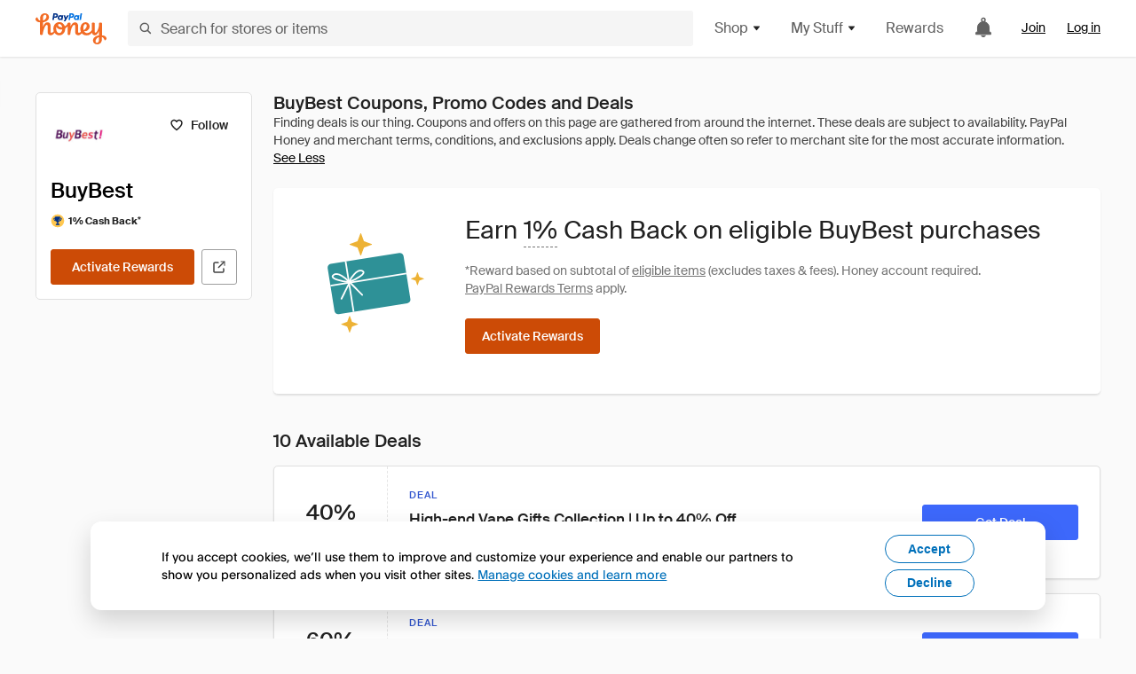

--- FILE ---
content_type: text/html; charset=utf-8
request_url: https://www.joinhoney.com/shop/buybest
body_size: 28820
content:

    <!DOCTYPE html>
    <html lang="en">
      <head>
        <title data-react-helmet="true">BuyBest Coupons, Promo Codes + Free Shipping - Jan 2026 - Honey</title>
        <meta data-react-helmet="true" property="og:locale" content="en_US"/><meta data-react-helmet="true" property="og:type" content="website"/><meta data-react-helmet="true" name="viewport" content="width=device-width, initial-scale=1, maximum-scale=5.0"/><meta data-react-helmet="true" name="twitter:card" content="summary_large_image"/><meta data-react-helmet="true" name="twitter:site" content="@honey"/><meta data-react-helmet="true" name="twitter:creator" content="@honey"/><meta data-react-helmet="true" property="og:site_name" content="Honey"/><meta data-react-helmet="true" name="description" content="Get the latest January 2026 coupons and promotion codes automatically applied at checkout. Plus get up to 1% back on purchases at BuyBest and thousands of other online stores."/><meta data-react-helmet="true" name="keywords" content="BuyBest, https://www.buybest.com, coupon codes, code, discounts, coupons, promotional, promo, promotion, deal"/><meta data-react-helmet="true" property="og:title" content="The trick every BuyBest shopper needs to know"/><meta data-react-helmet="true" property="og:description" content="If you know the secret, you’ll save a ton on every online shopping trip."/><meta data-react-helmet="true" property="og:image" content="https://cdn.joinhoney.com/images/share/honey-money-falling.gif"/><meta data-react-helmet="true" property="og:image:alt" content=""/><meta data-react-helmet="true" property="og:url" content="https://www.joinhoney.com/shop/buybest"/><meta data-react-helmet="true" name="googlebot" content="noarchive"/>
        <link data-react-helmet="true" rel="canonical" href="https://www.joinhoney.com/shop/buybest"/>
        <script data-react-helmet="true" type="application/ld+json">{
  "@context": "http://schema.org",
  "@type": "Store",
  "logo": {
    "@type": "ImageObject",
    "url": "https://cdn.joinhoney.com/images/store-logos/187701081645005778.png",
    "height": "280",
    "width": "280",
    "name": "BuyBest Logo",
    "@id": "https://cdn.joinhoney.com/images/store-logos/187701081645005778.png"
  },
  "sameAs": "https://www.buybest.com",
  "image": "https://cdn.joinhoney.com/images/share/honey-money-falling.gif",
  "url": "https://www.joinhoney.com/shop/buybest",
  "name": "BuyBest Coupons, Promo Codes, and Deals",
  "description": "",
  "@id": "https://www.joinhoney.com/shop/buybest",
  "hasOfferCatalog": {
    "@type": "OfferCatalog",
    "numberOfItems": null,
    "itemListOrder": "ItemListUnordered",
    "itemListElement": [
      {
        "@type": "ListItem",
        "@id": "https://www.joinhoney.com/shop/buybest#ListItemHoneyGold",
        "item": {
          "@type": "DiscountOffer",
          "@id": "https://www.joinhoney.com/shop/buybest#DiscountOfferHoneyGold",
          "priceCurrency": "USD",
          "url": "https://o.honey.io/store/187701081645005778/website?afsrc=1&src=honey-web&turl=website&cat=deeplink",
          "discountCurrency": "USD",
          "discountAmount": "1%",
          "name": "Get 1% back from your BuyBest purchase with Honey."
        }
      },
      []
    ],
    "name": "BuyBest Offer Catalog",
    "@id": "https://www.joinhoney.com/shop/buybest#OfferCatalog"
  }
}</script>
        <meta name="p:domain_verify" content="676e6efc4c0cf78423aa11218268ac5e" />
        <meta charSet="utf-8" />
        <meta name="msapplication-TileColor" content="#f26c25" />
        <meta name="msapplication-config" content="https://cdn.joinhoney.com/images/favicon/browserconfig.xml" />
        <link rel="shortcut icon" href="https://cdn.joinhoney.com/images/favicon-32.png" sizes="32x32" />
        <link rel="icon" href="https://cdn.joinhoney.com/images/favicon-16.png" sizes="16x16" />
        <link rel="manifest" href="/site.webmanifest" />
        <link rel="mask-icon" href="https://cdn.joinhoney.com/images/favicon/safari-pinned-tab.svg" color="#f26c25" />
        <link rel="stylesheet" href="https://cdn.joinhoney.com/css/honey-font.min.css?v2" />
        <link rel="stylesheet" href="https://cdn.joinhoney.com/css/react-vis.css.gz" />
        <style type="text/css" id="jss-ssr">.icon-0-2-63 {}
.icon-d0-0-2-64 {}
.icon-d0-0-2-64 .h-icon div {
  display: flex;
  align-items: center;
  justify-content: center;
}
.icon-d0-0-2-64 div {
  width: 16px;
  height: 16px;
}
.icon-d0-0-2-64 * {
  vector-effect: non-scaling-stroke;
}
.icon-d0-0-2-64 .fill {
  fill: #616161;
}
.icon-d0-0-2-64 .stroke {
  stroke: #616161;
}
.icon-d1-0-2-65 {}
.icon-d1-0-2-65 .h-icon div {
  display: flex;
  align-items: center;
  justify-content: center;
}
.icon-d1-0-2-65 div {
  width: 16px;
  height: 16px;
}
.icon-d1-0-2-65 * {
  vector-effect: non-scaling-stroke;
}
.icon-d1-0-2-65 .fill {
  fill: #616161;
}
.icon-d1-0-2-65 .stroke {
  stroke: #616161;
}
.icon-d2-0-2-95 {}
.icon-d2-0-2-95 .h-icon div {
  display: flex;
  align-items: center;
  justify-content: center;
}
.icon-d2-0-2-95 div {
  width: 24px;
  height: 24px;
}
.icon-d2-0-2-95 * {
  vector-effect: non-scaling-stroke;
}
.icon-d2-0-2-95 .fill {
  fill: #212121;
}
.icon-d2-0-2-95 .stroke {
  stroke: #212121;
}
.icon-d3-0-2-121 {}
.icon-d3-0-2-121 .h-icon div {
  display: flex;
  align-items: center;
  justify-content: center;
}
.icon-d3-0-2-121 div {
  width: 24px;
  height: 24px;
}
.icon-d3-0-2-121 * {
  vector-effect: non-scaling-stroke;
}
.icon-d3-0-2-121 .fill {
  fill: #212121;
}
.icon-d3-0-2-121 .stroke {
  stroke: #212121;
}
.icon-d4-0-2-155 {}
.icon-d4-0-2-155 .h-icon div {
  display: flex;
  align-items: center;
  justify-content: center;
}
.icon-d4-0-2-155 div {
  width: 16px;
  height: 16px;
}
.icon-d4-0-2-155 * {
  vector-effect: non-scaling-stroke;
}
.icon-d4-0-2-155 .fill {
  fill: #212121;
}
.icon-d4-0-2-155 .stroke {
  stroke: #212121;
}
.icon-d5-0-2-189 {}
.icon-d5-0-2-189 .h-icon div {
  display: flex;
  align-items: center;
  justify-content: center;
}
.icon-d5-0-2-189 div {
  width: 16px;
  height: 16px;
}
.icon-d5-0-2-189 * {
  vector-effect: non-scaling-stroke;
}
.icon-d5-0-2-189 .fill {
  fill: #212121;
}
.icon-d5-0-2-189 .stroke {
  stroke: #212121;
}
.icon-d6-0-2-192 {}
.icon-d6-0-2-192 .h-icon div {
  display: flex;
  align-items: center;
  justify-content: center;
}
.icon-d6-0-2-192 div {
  width: 18px;
  height: 18px;
}
.icon-d6-0-2-192 * {
  vector-effect: non-scaling-stroke;
}
.icon-d6-0-2-192 .fill {
  fill: #424242;
}
.icon-d6-0-2-192 .stroke {
  stroke: #424242;
}
.btnContentContainer-0-2-130 {
  width: 100%;
  display: flex;
  align-items: center;
  justify-content: center;
}
.btn-0-2-131 {
  cursor: pointer;
  height: 40px;
  outline: none;
  padding: 0px 16px;
  box-shadow: none;
  transition: 0.2s;
  text-shadow: none;
  user-select: none;
  border-style: solid;
  border-width: 1px;
  border-radius: 3px;
}
.btn-0-2-131:focus {
  outline: 1px auto -webkit-focus-ring-color;
  outline-offset: 2px;
}
.btn-0-2-131:focus:not(:focus-visible) {
  outline: 0;
}
.btn-0-2-131:focus-visible {
  outline-offset: 4px;
}
.btn-0-2-131:active {
  outline: none;
}
.btn-0-2-131 .btnCopy-0-2-146 {
  font-size: 14px;
}
.btn-0-2-131:before {
  content: none !important;
}
.btn-0-2-131:after {
  content: none !important;
}
.btn24-0-2-132 {
  height: 24px;
  padding: 0px 8px;
}
.btn24-0-2-132 .btnCopy-0-2-146 {
  font-size: 12px;
}
.btn32-0-2-133 {
  height: 32px;
  padding: 0px 12px;
}
.btn48-0-2-134 {
  height: 48px;
}
.btn48-0-2-134 .btnCopy-0-2-146 {
  font-size: 16px;
}
.btn56-0-2-135 {
  height: 56px;
  padding: 0px 24px;
}
.btn56-0-2-135 .btnCopy-0-2-146 {
  font-size: 17px;
}
.btnAnchor-0-2-136 {
  display: inline-flex;
  align-items: center;
  text-decoration: none;
}
.btnBlock-0-2-137 {
  display: block;
}
.unstyled-0-2-138 {
  color: inherit;
  border: none;
  cursor: pointer;
  margin: 0;
  display: inline-block;
  padding: 0;
  font-size: inherit;
  background: none;
  transition: 0.2s;
  font-weight: inherit;
  text-decoration: inherit;
}
.unstyled-0-2-138:focus {
  outline: 1px auto -webkit-focus-ring-color;
  outline-offset: 2px;
}
.unstyled-0-2-138:focus:not(:focus-visible) {
  outline: 0;
}
.unstyled-0-2-138:focus-visible {
  outline: 1px auto -webkit-focus-ring-color;
  outline-offset: 2px;
}
.primary-0-2-139 {
  border-color: #cc4b06;
  background-color: #cc4b06;
}
.primary-0-2-139:hover {
  border-color: #f26c25;
  background-color: #f26c25;
}
.primary-0-2-139:active {
  border-color: #aa420b;
  background-color: #aa420b;
}
.secondary-0-2-140 {
  border-color: #3d68fb;
  background-color: #3d68fb;
}
.secondary-0-2-140:hover {
  border-color: #6083fb;
  background-color: #6083fb;
}
.secondary-0-2-140:active {
  border-color: #3256ce;
  background-color: #3256ce;
}
.secondary-ghost-0-2-141 {
  border-color: #3d68fb;
  background-color: #ffffff;
}
.secondary-ghost-0-2-141:hover {
  border-color: #3d68fb;
  background-color: #3d68fb;
}
.secondary-ghost-0-2-141:active {
  border-color: #6083fb;
  background-color: #6083fb;
}
.secondary-ghost-0-2-141 .btnCopy-0-2-146 {
  color: #3d68fb;
}
.secondary-ghost-0-2-141:hover .btnCopy-0-2-146 {
  color: #ffffff;
}
.secondary-ghost-0-2-141:hover path {
  fill: #ffffff !important;
  stroke: #ffffff !important;
  transition: 0.2s;
}
.third-0-2-142 {
  border-color: #9e9e9e;
  background-color: #ffffff;
}
.third-0-2-142:hover {
  border-color: #616161;
  background-color: #f5f5f5;
}
.third-0-2-142:active {
  border-color: #757575;
  background-color: #ffffff;
}
.third-0-2-142 .btnCopy-0-2-146 {
  color: #212121;
}
.third-0-2-142:active .btnCopy-0-2-146 {
  color: #000000;
}
.third-light-0-2-143 {
  border-color: #f5f5f5;
  background-color: transparent;
}
.third-light-0-2-143:hover {
  opacity: 0.85;
}
.gold-0-2-144 {
  border-color: #ffc74f;
  background-color: #ffc74f;
}
.gold-0-2-144 .btnCopy-0-2-146 {
  color: #212121;
}
.gold-0-2-144:hover {
  border-color: #ffd272;
  background-color: #ffd272;
}
.gold-0-2-144:active {
  border-color: #edb235;
  background-color: #edb235;
}
.borderNone-0-2-145 {
  border: none !important;
}
.btnCopy-0-2-146 {
  color: #ffffff;
  order: 2;
  overflow: hidden;
  font-style: normal;
  transition: 0.2s;
  font-family: SuisseIntl, BlinkMacSystemFont, "Segoe UI", Roboto, Helvetica, Arial, sans-serif, "Apple Color Emoji", "Segoe UI Emoji", "Segoe UI Symbol";
  font-weight: 600;
  text-shadow: none !important;
  white-space: nowrap;
  font-stretch: normal;
  text-overflow: ellipsis;
  letter-spacing: normal;
  text-transform: none !important;
}
.flexible-0-2-147 {
  width: 100%;
  overflow: hidden;
}
.btnIcon-0-2-148 {
  order: 1;
  display: flex;
  margin-right: 8px;
}
.btnIconOnly-0-2-149 {
  margin-right: initial;
}
.btnIconRight-0-2-150 {
  order: 3;
  display: flex;
  margin-left: 8px;
  margin-right: initial;
}
.loadingStatus-0-2-151 {
  border-color: #bdbdbd !important;
  pointer-events: none;
  background-color: #ffffff !important;
}
.loadingStatus-0-2-151:hover {
  border-color: #bdbdbd !important;
  background-color: #ffffff !important;
}
.loadingStatus-0-2-151 .btnCopy-0-2-146 {
  color: #bdbdbd;
}
.loadingStatus-0-2-151 .h-fill {
  color: #bdbdbd;
}
.successStatus-0-2-152 {
  border-color: #008556 !important;
  pointer-events: none;
  background-color: #ffffff !important;
}
.successStatus-0-2-152:hover {
  border-color: #008556 !important;
  background-color: #ffffff !important;
}
.successStatus-0-2-152 .btnCopy-0-2-146 {
  color: #008556;
}
.successStatus-0-2-152 .h-fill {
  color: #008556;
}
.failedStatus-0-2-153 {
  border-color: #d14444 !important;
  pointer-events: none;
  background-color: #ffffff !important;
}
.failedStatus-0-2-153:hover {
  border-color: #d14444 !important;
  background-color: #ffffff !important;
}
.failedStatus-0-2-153 .btnCopy-0-2-146 {
  color: #d14444;
}
.failedStatus-0-2-153 .h-fill {
  color: #d14444;
}
.disabledStatus-0-2-154 {
  border-color: #bdbdbd !important;
  pointer-events: none;
  background-color: #bdbdbd !important;
}
.disabledStatus-0-2-154:hover {
  border-color: #bdbdbd !important;
  background-color: #bdbdbd !important;
}
.disabledStatus-0-2-154 .btnCopy-0-2-146 {
  color: #ffffff;
}
.disabledStatus-0-2-154 .h-fill {
  color: #ffffff;
}
.container-0-2-44 {
  margin: 0px auto;
  padding: 24px 16px 0;
  max-width: 1360px;
}
@media (min-width: 768px) {
  .container-0-2-44 {
    margin: 0px auto;
    padding: 32px 24px 0;
  }
}
@media (min-width: 1024px) {
  .container-0-2-44 {
    margin: 0px auto;
    padding: 48px 40px 0;
  }
}
  .infinite-0-2-45 {
    max-width: initial;
  }
  .noPaddingTopBottom-0-2-46 {
    padding-top: 0px;
    padding-bottom: 0px;
  }
@media (min-width: 768px) {
  .noPaddingTopBottom-0-2-46 {
    padding-top: 0px;
    padding-bottom: 0px;
  }
}
@media (min-width: 1024px) {
  .noPaddingTopBottom-0-2-46 {
    padding-top: 0px;
    padding-bottom: 0px;
  }
}
@media (min-width: 1024px) {
  .noPaddingLeftRightDesktop-0-2-47 {
    padding-left: 0px;
    padding-right: 0px;
  }
}
@media (min-width: 768px) and (max-width: 1023px) {
  .noPaddingLeftRightTablet-0-2-48 {
    padding-left: 0px;
    padding-right: 0px;
  }
}
@media (max-width: 767px) {
  .noPaddingLeftRightMobile-0-2-49 {
    padding-left: 0px;
    padding-right: 0px;
  }
}
  .anchorElement-0-2-217:focus {
    outline: 1px auto -webkit-focus-ring-color;
    outline-offset: 2px;
  }
  .anchorElement-0-2-217:focus:not(:focus-visible) {
    outline: 0;
  }
  .anchorElement-0-2-217:focus-visible {
    outline: 1px auto -webkit-focus-ring-color;
    outline-offset: 2px;
  }
  .anchorTextElement-0-2-218 {
    cursor: pointer;
    display: flex;
    text-decoration: none;
  }
  .anchorTextElement-0-2-218:hover~.tooltipContainer-0-2-222 {
    opacity: 1;
    visibility: visible;
  }
  .anchorTextElementDotted-0-2-219 {
    border-bottom: 1px dashed #757575;
  }
  .container-0-2-220 {
    position: relative;
  }
  .iconContainer-0-2-221 {
    display: flex;
  }
  .iconContainer-0-2-221:hover~.tooltipContainer-0-2-222 {
    opacity: 1;
    visibility: visible;
  }
  .tooltipContainer-0-2-222 {
    inset: 0;
    display: flex;
    opacity: 0;
    z-index: 20;
    position: absolute;
    transition: 0.2s;
    visibility: hidden;
    align-items: center;
    user-select: none;
    pointer-events: none;
  }
  .tooltipContainer-0-2-222.interactable {
    pointer-events: auto;
  }
  .tooltipContainer-0-2-222.top, .tooltipContainer-0-2-222.top-left, .tooltipContainer-0-2-222.top-right {
    top: initial;
    bottom: auto;
    flex-direction: column;
  }
  .tooltipContainer-0-2-222.right {
    left: auto;
    margin-right: 13px;
  }
  .tooltipContainer-0-2-222.bottom, .tooltipContainer-0-2-222.bottom-right, .tooltipContainer-0-2-222.bottom-left {
    top: auto;
    margin-bottom: 16px;
    flex-direction: column;
  }
  .tooltipContainer-0-2-222.left {
    left: 13px;
    margin-bottom: 1px;
  }
  .tooltipContainer-0-2-222.bottom-right, .tooltipContainer-0-2-222.top-right {
    left: auto;
    right: -13px;
    align-items: flex-end;
  }
  .tooltipContainer-0-2-222.bottom-left, .tooltipContainer-0-2-222.top-left {
    left: -13px;
    right: auto;
    align-items: flex-start;
  }
  .tooltipContainer-0-2-222.interactable:hover {
    opacity: 1;
    visibility: visible;
  }
  .tooltipContainerForce-0-2-223 {
    opacity: 1;
    visibility: visible;
  }
  .tooltipShow-0-2-224 {
    opacity: 1 !important;
    visibility: visible !important;
  }
  .tooltipArrow-0-2-225 {
    width: 0px;
    height: 0px;
    border-color: transparent;
    border-style: solid;
    border-width: 6px;
  }
  .tooltipArrow-0-2-225.top, .tooltipArrow-0-2-225.top-left, .tooltipArrow-0-2-225.top-right {
    border-bottom-color: #212121;
  }
  .tooltipArrow-0-2-225.right {
    order: 2;
    border-left-color: #212121;
  }
  .tooltipArrow-0-2-225.bottom, .tooltipArrow-0-2-225.bottom-right, .tooltipArrow-0-2-225.bottom-left {
    order: 2;
    border-top-color: #212121;
  }
  .tooltipArrow-0-2-225.left {
    border-right-color: #212121;
  }
  .tooltipArrow-0-2-225.bottom-right, .tooltipArrow-0-2-225.top-right {
    margin-right: 15px;
  }
  .tooltipArrow-0-2-225.bottom-left, .tooltipArrow-0-2-225.top-left {
    margin-left: 15px;
  }
  .tooltipArrow-0-2-225.left.blue {
    border-right-color: #3d68fb;
  }
  .tooltipArrow-0-2-225.bottom.blue, .tooltipArrow-0-2-225.bottom-right.blue, .tooltipArrow-0-2-225.bottom-left.blue {
    border-top-color: #3d68fb;
  }
  .tooltipArrow-0-2-225.right.blue {
    border-left-color: #3d68fb;
  }
  .tooltipArrow-0-2-225.top.blue, .tooltipArrow-0-2-225.top-left.blue, .tooltipArrow-0-2-225.top-right.blue {
    border-bottom-color: #3d68fb;
  }
  .copyContent-0-2-226 {
    color: #e0e0e0;
    padding: 9px 12px 8px;
    font-size: 12px;
    max-width: 400px;
    min-width: 200px;
    font-weight: 500;
    line-height: 16px;
    border-radius: 3px;
    background-color: #212121;
  }
  .copyContent-0-2-226.singleLine {
    min-width: auto;
    text-align: center;
    white-space: nowrap;
  }
  .copyContent-0-2-226.blue {
    color: #ffffff;
    background-color: #3d68fb;
  }
  .componentContentContainer-0-2-227 {
    color: #e0e0e0;
    padding: 9px 12px 8px;
    border-radius: 3px;
    background-color: #212121;
  }
  .componentContentContainer-0-2-227.blue {
    color: #ffffff;
    background-color: #3d68fb;
  }
  .gold-0-2-177 {
    color: #212121;
    display: flex;
    align-items: center;
  }
  .goldBadge-0-2-178 {  }
  .amount-0-2-179 {  }
  .timer-0-2-180 {
    margin-left: 4px;
  }
  .goldBadge-d0-0-2-181 {
    color: #212121;
    display: inline-flex;
    padding: 4px 8px 4px 4px;
    line-height: 12px;
    border-radius: 100px;
    background-color: #fff4dc;
  }
  .amount-d1-0-2-182 {
    font-size: 11px;
    font-weight: bold;
    margin-left: 4px;
  }
  .logo-0-2-50 {
    display: flex;
    align-items: center;
  }
  .logo-0-2-50 a {
    transition: 0.2s;
    text-decoration: none;
  }
  .logoLink-0-2-51:hover {
    opacity: 0.9;
  }
  .full-0-2-52 {
    display: none;
  }
@media (min-width: 414px) {
  .full-0-2-52 {
    display: flex;
  }
}
  .h-0-2-53 {
    display: flex;
  }
@media (min-width: 414px) {
  .h-0-2-53 {
    display: none;
  }
}
  .dot-0-2-54 {
    width: 2px;
    height: 2px;
    margin: 0px 8px 0px 6px;
    border-radius: 50%;
    background-color: #bdbdbd;
  }
  .subBrandName-0-2-55 {
    color: #9e9e9e;
    font-size: 11px;
    transition: 0.2s;
    font-weight: 500;
    letter-spacing: 1.65px;
    text-transform: uppercase;
  }
  .subBrandName-0-2-55:hover {
    color: #bdbdbd;
  }
  .fitContainer-0-2-174 {
    width: 100%;
    height: 100%;
    display: flex;
    justify-content: center;
  }
  .loading-0-2-175 {
    opacity: 0;
    transition: opacity 200ms;
  }
  .load-0-2-176 {
    opacity: 1;
  }
  .skip-0-2-19 {
    top: 80px;
    left: -150px;
    color: #424242;
    padding: 12px 16px;
    z-index: 101;
    position: fixed;
    font-size: 14px;
    box-shadow: 0px 4px 20px rgba(0, 0, 0, 0.18);
    transition: 0.2s;
    font-weight: 600;
    border-radius: 3px;
    text-decoration: none;
    background-color: #ffffff;
  }
  .skip-0-2-19:hover {
    cursor: pointer;
    box-shadow: 0px 4px 20px rgba(0, 0, 0, 0.30);
  }
  .skip-0-2-19:focus {
    left: 40px;
  }
  .storeLogo-0-2-165 {  }
  .noOverlay-0-2-166 {  }
  .noOverlay-0-2-166:before {
    content: initial !important;
  }
  .circleRed-0-2-167 {
    background-color: #ffefef !important;
  }
  .circleRed-0-2-167 span {
    color: #461717;
  }
  .circleMain-0-2-168 {
    background-color: #fff2eb !important;
  }
  .circleMain-0-2-168 span {
    color: #451f0b;
  }
  .circleGold-0-2-169 {
    background-color: #fff9ed !important;
  }
  .circleGold-0-2-169 span {
    color: #72520d;
  }
  .circleSec-0-2-170 {
    background-color: #cad5fd !important;
  }
  .circleSec-0-2-170 span {
    color: #111d45;
  }
  .circlePurple-0-2-171 {
    background-color: #f2eefc !important;
  }
  .circlePurple-0-2-171 span {
    color: #22143f;
  }
  .circleTeal-0-2-172 {
    background-color: #c8e9eb !important;
  }
  .circleTeal-0-2-172 span {
    color: #0f3133;
  }
  .storeLogo-d0-0-2-173 {
    width: 64px;
    height: 64px;
    display: flex;
    overflow: hidden;
    position: relative;
    align-items: center;
    flex-shrink: 0;
    border-radius: 0;
    justify-content: center;
  }
  .storeLogo-d0-0-2-173 span {
    opacity: 0.3;
    font-size: 25.6px;
    transition: 0.2s;
    font-weight: 600;
    text-transform: uppercase;
  }
  .storeLogo-d0-0-2-173 img {
    width: 100%;
    align-self: center;
  }
  .storeLogo-d0-0-2-173:before {
    top: 0px;
    left: 0px;
    width: 100%;
    height: 100%;
    content: "";
    position: absolute;
    background-color: rgba(33, 33, 33, 0.05);
  }
  .copy-0-2-1 {
    color: #424242;
    max-width: 793px;
    text-align: justify;
  }
@media (min-width: 768px) {
  .copy-0-2-1 {
    padding-right: 45px;
  }
}
@media (min-width: 768px) {
  .closeBtn-0-2-2 {
    top: auto;
    flex: 1;
    margin-right: 12px;
  }
}
  .banner-0-2-3 {
    width: 100%;
    bottom: 0;
    padding: 20px;
    z-index: 1000;
    position: fixed;
    background-color: #eeeeee;
  }
@media (min-width: 768px) {
  .banner-0-2-3 {
    display: flex;
    align-items: center;
    justify-content: space-between;
  }
}
  .alertIcon-0-2-4 {
    display: flex;
    margin-bottom: 20px;
    padding-bottom: 3px;
    justify-content: center;
  }
@media (min-width: 768px) {
  .alertIcon-0-2-4 {
    margin: 0 17.5px 0 0;
    align-items: center;
  }
}
@media (min-width: 768px) {
  .copyContainer-0-2-5 {
    flex: 6;
    display: flex;
    justify-content: center;
  }
}
@media (min-width: 1024px) {
  .copyContainer-0-2-5 {
    flex: 5;
  }
}
  .main-0-2-6 {
    left: 0px;
    width: 100%;
    bottom: 0px;
    z-index: 100;
    position: fixed;
    background-color: #eeeeee;
  }
  .content-0-2-7 {
    display: flex;
    flex-direction: column;
    padding-bottom: 24px;
  }
@media (min-width: 1024px) {
  .content-0-2-7 {
    flex-direction: row;
    justify-content: center;
  }
}
  .title-0-2-8 {
    color: #424242;
    width: 259px;
    margin: auto;
    text-align: center;
    padding-top: 24px;
  }
@media (min-width: 1024px) {
  .title-0-2-8 {
    width: auto;
    margin: 0px;
    padding-top: 33px;
  }
}
  .noButton-0-2-9 {
    width: 220px;
    margin: 16px auto 11px;
  }
@media (min-width: 1024px) {
  .noButton-0-2-9 {
    margin: 24px 0px 0px 20px;
  }
}
  .yesButton-0-2-10 {
    width: 220px;
    margin: auto;
  }
@media (min-width: 1024px) {
  .yesButton-0-2-10 {
    margin: 24px 0px 0px 8px;
  }
}
  .selectorContainer-0-2-387 {
    cursor: pointer;
    display: flex;
  }
  .containerDisabled-0-2-388 {
    cursor: auto;
  }
  .countryName-0-2-389 {  }
  .languageName-0-2-390 {  }
  .textStyle-0-2-391 {  }
  .countryName-d0-0-2-392 {
    color: #212121;
    border-right: 1px solid #e0e0e0;
    padding-right: 12px;
  }
  .languageName-d1-0-2-393 {
    color: #212121;
    padding-left: 12px;
  }
  .languageSelector-0-2-359 {
    transition: 0.2s;
    padding-right: 83px;
  }
@media (min-width: 1360px) {
  .languageSelector-0-2-359 {
    padding-right: 206px;
  }
}
@media (max-width: 899px) {
  .main-0-2-360 {
    display: none;
  }
}
  .mainPadding-0-2-361 {
    padding-top: 80px;
  }
@media (max-width: 899px) {
  .floating-0-2-362 {
    display: none;
  }
}
  .floatingPadding-0-2-363 {
    padding-top: 160px;
  }
  .searchBoxTextOverrideWrapper-0-2-56 {
    display: flex;
    flex-direction: row;
  }
  .searchBoxTextOverrideWrapper-0-2-56 input {
    font-size: 16px !important;
    transition: none;
  }
  .searchBoxTextOverrideWrapper-0-2-56 input:focus {  }
  .searchInputContainer-0-2-57 {
    width: 100%;
  }
  .searchBoxTextOverrideWrapper-d0-0-2-58 {
    border: none;
    border-radius: 0;
  }
  .searchBoxTextOverrideWrapper-d0-0-2-58 input {
    border-collapse: separate !important;
    border-radius: 3 !important;
  }
  .searchBoxTextOverrideWrapper-d0-0-2-58 input:focus {
    border: 1px solid #bdbdbd;
  }
  .overlay-0-2-66 {
    left: 50%;
    right: 50%;
    width: 100vw;
    height: 100vh;
    opacity: 1;
    z-index: 99;
    position: fixed;
    margin-top: 12px;
    transition: visibility, opacity .1s ease;
    visibility: visible;
    margin-left: -50vw;
    margin-right: -50vw;
    background-color: rgba(0,0,0,.25);
  }
  .overlayHidden-0-2-67 {
    opacity: 0;
    visibility: hidden;
  }
  .popoverRoot-0-2-68 {
    left: 50%;
    right: 50%;
    width: 100vw;
    z-index: 100;
    position: absolute;
    margin-left: -50vw;
    margin-right: -50vw;
  }
@media (min-width: 768px) {
  .popoverRoot-0-2-68 {
    left: auto;
    right: auto;
    width: 616px;
    margin-left: auto;
    margin-right: auto;
  }
}
@media (min-width: 1360px) {
  .popoverRoot-0-2-68 {
    width: 912px;
  }
}
@media (min-width: 1575px) {
  .popoverRoot-0-2-68 {
    width: 1208px;
  }
}
@media (min-width: 1856px) {
  .popoverRoot-0-2-68 {
    width: 1504px;
  }
}
  .container-0-2-301 {  }
  .endPadding-0-2-302 {
    margin-right: -1px;
    padding-right: 1px;
  }
  .scrollableContainer-0-2-303 {
    flex: 1 0 auto;
    left: -16px;
    width: calc(100% + 32px);
    height: 100%;
    margin: 0;
    display: flex;
    position: relative;
    list-style: none;
    overflow-x: auto;
    overflow-y: hidden;
    padding-left: 16px;
    flex-direction: row;
    padding-bottom: 20px;
  }
  .sliderContainer-0-2-304 {
    width: 100%;
    margin: 0px -16px 0px 0px;
    position: relative;
  }
@media (min-width: 768px) {
  .sliderContainer-0-2-304 {
    width: initial;
    display: block !important;
  }
}
  .sliderContainer-0-2-304 .slick-track {
    display: flex;
    align-items: stretch;
    flex-direction: row;
  }
  .sliderContainer-0-2-304 .slick-track > .slick-slide, .sliderContainer-0-2-304 .slick-track > .slick-slide > div {
    flex: 1 0 auto;
    height: inherit;
    display: flex;
  }
  .sliderContainer-0-2-304 .slick-track > .slick-slide > div {
    width: inherit;
    padding-right: 16px;
  }
  .slider-0-2-305 {
    overflow: visible;
  }
@media (min-width: 768px) {
  .slider-0-2-305 {
    overflow: hidden;
  }
}
  .sliderContainer-d1-0-2-306 {
    display: none;
  }
  .goldBtn-0-2-321 button {
    background-color: #ffc74f !important;
  }
  .goldBtn-0-2-321 button:hover {
    background-color: #ffd272 !important;
  }
  .goldBtn-0-2-321 button div div {
    color: #222D65 !important;
  }
  .buttonWrap-0-2-322 {
    position: relative;
  }
  .buttonWrap-0-2-322:hover .tooltip-0-2-324 {
    opacity: 1;
  }
  .textButton-0-2-323 {
    color: inherit;
    border: 0px;
    margin: 0px;
    padding: 0px;
    font-size: inherit;
    appearance: none;
    background: transparent;
    font-weight: inherit;
    line-height: inherit;
    letter-spacing: inherit;
  }
  .tooltip-0-2-324 {
    top: 65px;
    color: #bdbdbd;
    width: 100%;
    opacity: 0;
    padding: 9px 12px 8px;
    position: absolute;
    font-size: 12px;
    transition: 0.2s;
    font-weight: 500;
    line-height: 16px;
    border-radius: 3px;
    background-color: #212121;
  }
  .tooltip-0-2-324:before {
    top: -12px;
    left: 50%;
    right: 0px;
    width: 0px;
    border: 6px solid transparent;
    bottom: 0px;
    height: 0px;
    content: "";
    position: absolute;
    margin-left: -6px;
    border-bottom-color: #212121;
  }
  .giftIcon-0-2-92 {
    top: -3px;
    display: inline-block;
    position: relative;
    margin-left: -8px;
    margin-right: 8px;
    vertical-align: middle;
  }
  .referralText-0-2-93 {
    color: #f26c25;
  }
  .referralCountNumber-0-2-94 {
    font-weight: 800;
  }
  .languageSelector-0-2-20 {
    margin-top: 18px;
  }
  .main-0-2-16 {
    display: flex;
    position: relative;
    flex-direction: column;
  }
  .main-0-2-16.sticky {
    padding-top: 64px;
  }
  .content-0-2-17 {
    flex: 1 1 auto;
    display: flex;
    flex-direction: column;
    justify-content: space-between;
  }
  .whiteBg-0-2-18 {
    background-color: #ffffff;
  }
  .container-0-2-230 {
    display: inline-block;
  }
  .viewTerms-0-2-231 {
    border: none;
    cursor: pointer;
    padding: 0px;
    font-size: 11px;
    line-height: 16px;
    text-decoration: underline;
    background-color: transparent;
  }
  .main-0-2-202 {  }
  .main-d0-0-2-203 {  }
  .main-d0-0-2-203::before {
    content: "Finding deals is our thing. Coupons and offers on this page are gathered from around the internet. These deals are subject to availability. PayPal Honey and merchant terms, conditions, and exclusions apply. Deals change often so refer to merchant site for the most accurate information.";
  }
  .metadata-0-2-261 {
    margin: 0;
    display: flex;
    flex-wrap: wrap;
    list-style: none;
    margin-top: 24px;
    padding-left: 0;
    flex-direction: column;
  }
  .metadata-0-2-261 li {
    margin: 0 0 8px 0;
  }
@media (min-width: 414px) {
  .metadata-0-2-261 {
    flex-direction: row;
  }
  .metadata-0-2-261 li {
    margin: 0 24px 0 0;
  }
  .metadata-0-2-261 li:last-of-type {
    margin: 0;
  }
}
  .metadata-0-2-261 li:last-of-type {
    margin: 0;
  }
  .qualifier-0-2-260 {
    color: #757575;
    width: auto;
    height: 16px;
  }
  .qualifiers-0-2-256 {
    display: flex;
    flex-wrap: wrap;
    flex-direction: row;
  }
  .qualifierBlock-0-2-257 {
    height: 16px;
    display: flex;
    align-items: center;
    flex-direction: row;
  }
  .customQualifier-0-2-258 {
    margin-right: 8px;
  }
  .customQualifier-0-2-258:last-of-type {
    margin-right: 0;
  }
  .dividerDot-0-2-259 {
    margin-right: 8px;
  }
  .container-0-2-249 {
    width: 100%;
    height: 100%;
    padding: 12px;
  }
@media (min-width: 414px) {
  .container-0-2-249 {
    padding: 16px;
  }
}
@media (min-width: 768px) {
  .container-0-2-249 {
    padding: 24px;
  }
}
  .type-0-2-250 {
    display: block;
    margin-bottom: 8px;
    text-transfrom: uppercase;
  }
  .mainText-0-2-251 {
    color: #212121;
    white-space: break-spaces;
  }
@supports ( -moz-appearance:none ) {
  .mainText-0-2-251 {
    white-space: initial;
  }
}
  .mainText-0-2-251> div {
    display: inline-block;
  }
  .subText-0-2-252 {
    color: #757575;
    white-space: break-spaces;
  }
@supports (-moz-appearance:none) {
  .subText-0-2-252 {
    white-space: initial;
  }
}
  .mobileHoneyGold-0-2-253 {
    padding: 0;
    text-align: inherit;
    background-color: inherit;
  }
  .type-d0-0-2-254 {
    color: #3256ce;
  }
  .subText-d1-0-2-255 {
    margin-top: 4px;
  }
  .type-d2-0-2-264 {
    color: #3256ce;
  }
  .subText-d3-0-2-265 {
    margin-top: 4px;
  }
  .type-d4-0-2-268 {
    color: #3256ce;
  }
  .subText-d5-0-2-269 {
    margin-top: 4px;
  }
  .type-d6-0-2-272 {
    color: #3256ce;
  }
  .subText-d7-0-2-273 {
    margin-top: 4px;
  }
  .type-d8-0-2-276 {
    color: #3256ce;
  }
  .subText-d9-0-2-277 {
    margin-top: 4px;
  }
  .type-d10-0-2-280 {
    color: #3256ce;
  }
  .subText-d11-0-2-281 {
    margin-top: 4px;
  }
  .type-d12-0-2-284 {
    color: #3256ce;
  }
  .subText-d13-0-2-285 {
    margin-top: 4px;
  }
  .type-d14-0-2-289 {
    color: #3256ce;
  }
  .subText-d15-0-2-290 {
    margin-top: 4px;
  }
  .type-d16-0-2-293 {
    color: #3256ce;
  }
  .subText-d17-0-2-294 {
    margin-top: 4px;
  }
  .type-d18-0-2-297 {
    color: #3256ce;
  }
  .subText-d19-0-2-298 {
    margin-top: 4px;
  }
  .container-0-2-247 {
    color: #212121;
    width: 100%;
    height: 100%;
    display: flex;
    align-items: center;
    border-right: 1px dashed rgba(0, 0, 0, 0.1);
    justify-content: center;
  }
  .container-0-2-248 {
    width: 100%;
    display: flex;
    align-items: center;
    flex-direction: column;
    justify-content: center;
  }
  .container-0-2-288 {
    width: 100%;
    display: flex;
    align-items: center;
    flex-direction: column;
    justify-content: center;
  }
  .container-0-2-242 {
    border: 1px solid #e0e0e0;
    display: grid;
    box-shadow: 0px 1px 2px rgba(0, 0, 0, 0.1);
    min-height: 128px;
    border-radius: 5px;
    background-color: #ffffff;
    grid-template-columns: 72px 1fr;
  }
@media (min-width: 414px) {
  .container-0-2-242 {
    grid-template-columns: 96px 1fr;
  }
}
@media (min-width: 768px) {
  .container-0-2-242 {
    grid-template-columns: 128px 1fr;
  }
}
  .rightSide-0-2-243 {
    display: grid;
    grid-template-rows: 1fr max-content;
  }
@media (min-width: 768px) {
  .rightSide-0-2-243 {
    grid-template-rows: initial;
    grid-template-columns: 1fr 216px;
  }
}
  .buttonWrapper-0-2-244 {
    margin: 8px 0 16px 12px;
    max-width: 216px;
  }
@media (min-width: 768px) {
  .buttonWrapper-0-2-244 {
    margin: 0;
    display: flex !important;
    padding: 0 24px 0 16px;
    align-items: center;
  }
}
  .container-d2-0-2-245 {
    cursor: pointer;
  }
  .buttonWrapper-d3-0-2-246 {
    display: none;
  }
  .container-d4-0-2-262 {
    cursor: pointer;
  }
  .buttonWrapper-d5-0-2-263 {
    display: none;
  }
  .container-d6-0-2-266 {
    cursor: pointer;
  }
  .buttonWrapper-d7-0-2-267 {
    display: none;
  }
  .container-d8-0-2-270 {
    cursor: pointer;
  }
  .buttonWrapper-d9-0-2-271 {
    display: none;
  }
  .container-d10-0-2-274 {
    cursor: pointer;
  }
  .buttonWrapper-d11-0-2-275 {
    display: none;
  }
  .container-d12-0-2-278 {
    cursor: pointer;
  }
  .buttonWrapper-d13-0-2-279 {
    display: none;
  }
  .container-d14-0-2-282 {
    cursor: pointer;
  }
  .buttonWrapper-d15-0-2-283 {
    display: none;
  }
  .container-d16-0-2-286 {
    cursor: pointer;
  }
  .buttonWrapper-d17-0-2-287 {
    display: none;
  }
  .container-d18-0-2-291 {
    cursor: pointer;
  }
  .buttonWrapper-d19-0-2-292 {
    display: none;
  }
  .container-d20-0-2-295 {
    cursor: pointer;
  }
  .buttonWrapper-d21-0-2-296 {
    display: none;
  }
  .honeyGoldDisclaimerRoot-0-2-228 > div {
    display: inline-block;
  }
  .link-0-2-229 {
    color: #757575;
    text-decoration: underline;
  }
  .honeyGoldTitleRoot-0-2-214 > div {
    display: inline-block;
  }
  .noBreak-0-2-215 {
    white-space: nowrap;
  }
  .arrowIcon-0-2-216 {
    top: 2px;
    display: inline;
    position: relative;
    margin-left: 4px;
  }
  .activateButton-0-2-190 {
    width: 145px;
    height: 40px;
  }
  .shopLinkButton-0-2-191 {
    width: 40px;
    height: 40px;
    margin-left: 8px;
  }
  .storefrontStoreFollowButton-0-2-129 {
    padding: 0 8px;
    transition: 0s;
  }
  .storeActionButtons-0-2-183 {
    width: 100%;
    height: 40px;
    display: flex;
    flex-direction: row;
  }
  .storeActionButtons-0-2-183:not(:last-child) {
    margin-right: 8px;
  }
  .follow-0-2-184 {
    width: 100%;
    display: block;
    min-width: 87px;
  }
@media (min-width: 768px) {
  .follow-0-2-184 {  }
}
@media (min-width: 1024px) {
  .follow-0-2-184 {
    display: none;
  }
}
  .activate-0-2-185 {
    width: 100%;
  }
@media (min-width: 768px) {
  .activate-0-2-185 {  }
}
@media (min-width: 1024px) {
  .activate-0-2-185 {
    width: 204px !important;
  }
}
  .shopNow-0-2-186 {
    width: 100%;
  }
@media (min-width: 768px) {
  .shopNow-0-2-186 {
    width: 115px;
  }
}
@media (min-width: 1024px) {
  .shopNow-0-2-186 {
    width: 100%;
  }
}
  .follow-d4-0-2-187 {
    margin-right: 8px;
  }
@media (min-width: 768px) {
  .follow-d4-0-2-187 {
    width: 87px;
  }
}
  .activate-d6-0-2-188 {  }
@media (min-width: 768px) {
  .activate-d6-0-2-188 {
    width: 122px;
  }
}
  .container-0-2-156 {
    display: flex;
    flex-direction: row;
  }
@media (min-width: 1024px) {
  .container-0-2-156 {
    flex-direction: column;
  }
}
  .storeLogo-0-2-157 {
    width: 48px;
    height: 48px;
    border-radius: 3px;
  }
@media (min-width: 414px) {
  .storeLogo-0-2-157 {
    width: 54px;
    height: 54px;
  }
}
@media (min-width: 1024px) {
  .storeLogo-0-2-157 {
    width: 64px;
    height: 64px;
  }
}
  .storeName-0-2-158 {
    color: #000000;
    overflow: hidden;
    text-overflow: ellipsis;
  }
  .infoWrapper-0-2-159 {
    display: flex;
    margin-left: 16px;
    flex-direction: column;
    justify-content: center;
  }
@media (min-width: 1024px) {
  .infoWrapper-0-2-159 {
    display: initial;
    margin-top: 16px;
    margin-left: 0;
  }
}
  .metaWrapper-0-2-160 {
    display: flex;
    flex-wrap: wrap;
    margin-top: 8px;
    flex-direction: row;
  }
@media (min-width: 1024px) {
  .metaWrapper-0-2-160 {
    margin-top: 12px;
  }
}
@media (min-width: 1024px) {
  .category-0-2-161 {
    margin-bottom: 4px;
  }
}
  .divider-0-2-162 {
    margin: 0 8px;
  }
@media (min-width: 1024px) {
  .gold-0-2-163 {
    margin-bottom: 4px;
  }
}
  .goldWrapper-0-2-164 {
    display: flex;
    font-size: 11px;
    font-weight: bold;
  }
  .container-0-2-193 {
    margin: 0;
    display: none;
    list-style: none;
    padding-left: 0;
    padding-bottom: 12px;
  }
@media (min-width: 1024px) {
  .container-0-2-193 {
    display: block;
  }
}
  .container-0-2-193:before {
    left: 16px;
    width: calc(100% - 32px);
    height: 1px;
    content: "";
    display: block;
    position: relative;
    margin-bottom: 12px;
    background-color: #e0e0e0;
  }
  .tab-0-2-194 {
    color: #212121;
    width: 100%;
    height: 40px;
    display: flex;
    padding: 0 16px;
    align-items: center;
    justify-content: space-between;
  }
  .tab-0-2-194:hover {
    background-color: rgba(0, 0, 0, 0.05);
  }
  .tabActive-0-2-195 {
    background-color: rgba(0, 0, 0, 0.1);
  }
  .tabActive-0-2-195:hover {
    background-color: rgba(0, 0, 0, 0.1);
  }
  .flyout-0-2-196 {
    max-width: 712px;
  }
  .navContainer-0-2-122 {
    position: relative;
    border-top: 1px solid #e0e0e0;
    background-color: #ffffff;
  }
@media (min-width: 1024px) {
  .navContainer-0-2-122 {
    border: 1px solid #e0e0e0;
    border-radius: 5px;
  }
}
  .wrapper-0-2-123 {
    display: flex;
    padding: 24px 24px 18px;
    border-bottom: 1px solid #e0e0e0;
    flex-direction: column;
  }
@media (min-width: 768px) {
  .wrapper-0-2-123 {
    flex-direction: row;
    justify-content: space-between;
  }
}
@media (min-width: 1024px) {
  .wrapper-0-2-123 {
    padding: 16px;
    border-bottom: 0;
    flex-direction: column;
    justify-content: align-start;
  }
}
  .buttons-0-2-124 {
    display: flex;
    margin-top: 20px;
  }
@media (min-width: 768px) {
  .buttons-0-2-124 {
    margin-top: 4px;
  }
}
@media (min-width: 1024px) {
  .buttons-0-2-124 {
    margin-top: 20px;
  }
}
  .flyout-0-2-125 {
    top: 100%;
    left: 0;
    width: 100%;
    padding: 24px 16px;
    border-radius: 0;
  }
@media (min-width: 320px) {
  .flyout-0-2-125 {
    padding: 24px 40px;
  }
}
@media (min-width: 768px) {
  .flyout-0-2-125 {
    display: flex;
    padding: 32px 0;
    justify-content: center;
  }
}
@media (min-width: 1024px) {
  .flyout-0-2-125 {
    display: none;
  }
}
  .followWrapper-0-2-126 {
    display: none;
  }
@media (min-width: 1024px) {
  .followWrapper-0-2-126 {
    top: 16px;
    right: 16px;
    display: block;
    position: absolute;
  }
}
  .followButtonWrapper-0-2-127 {  }
  .followButtonWrapper-d6-0-2-128 {
    width: 87px;
  }
  .container-0-2-311 {
    display: flex;
    flex-direction: column;
  }
  .title-0-2-312 {
    color: #212121;
  }
  .cardsWrapper-0-2-313 {
    display: grid;
    row-gap: 16px;
    column-gap: 16px;
    margin-top: 24px;
    margin-bottom: 24px;
    grid-template-columns: repeat(1, 1fr);
  }
@media (min-width: 414px) {
  .cardsWrapper-0-2-313 {
    grid-template-columns: repeat(2, 1fr);
  }
}
@media (min-width: 768px) {
  .cardsWrapper-0-2-313 {
    grid-template-columns: repeat(3, 1fr);
  }
}
  .link-0-2-314 {
    align-self: center;
  }
  .toggleBtn-0-2-310 {
    left: 50%;
    position: relative;
    transform: translate(-50%);
    margin-top: 24px;
  }
  .titleWrapper-0-2-308 {
    margin-bottom: 24px;
  }
  .title-0-2-309 {
    color: #212121;
  }
  .withMargin-0-2-307 {
    margin-bottom: 16px;
  }
  .couponListItem-0-2-232 {
    margin-bottom: 8px;
  }
  .couponListItem-0-2-232:last-child {
    margin-bottom: 0;
  }
@media (min-width: 768px) {
  .couponListItem-0-2-232 {
    margin-bottom: 16px;
  }
  .couponListItem-0-2-232:last-child {
    margin-bottom: 0;
  }
}
  .header-0-2-233 {
    color: #212121;
    margin-bottom: 16px;
  }
  .coupons-0-2-234 {
    margin: 0;
    list-style: none;
    padding-left: 0;
  }
  .toggleBtn-0-2-235 {
    left: 50%;
    position: relative;
    transform: translate(-50%);
    margin-top: 24px;
  }
  .dealCard-0-2-299 {
    flex: 1 0 auto;
    width: 300px;
    height: auto;
    margin-right: 16px;
  }
  .slider-0-2-300 {
    margin: -12px 0;
    padding: 12px 0;
  }
  .deals-0-2-236 {
    display: flex;
    flex-direction: column;
  }
  .title-0-2-237 {
    color: #212121;
    margin-bottom: 16px;
  }
  .dealCarouselContainer-0-2-238 {
    margin-top: 8px;
  }
@media (min-width: 768px) {
  .dealCarouselContainer-0-2-238 {
    margin-top: 16px;
  }
}
  .dealStackedItem-0-2-239 {
    margin-bottom: 8px;
  }
  .dealStackedItem-0-2-239:last-child {
    margin-bottom: 0;
  }
@media (min-width: 768px) {
  .dealStackedItem-0-2-239 {
    margin-bottom: 16px;
  }
  .dealStackedItem-0-2-239:last-child {
    margin-bottom: 0;
  }
}
  .dealsList-0-2-240 {
    margin: 0;
    display: flex;
    list-style: none;
    padding-left: 0;
    flex-direction: column;
  }
  .stackedDeal-0-2-241 {
    margin-bottom: 12px;
  }
  .container-0-2-208 {
    color: #212121;
    padding: 16px;
    box-shadow: 0px 1px 2px rgba(0, 0, 0, 0.1);
    border-radius: 5px;
    background-color: #ffffff;
  }
@media (min-width: 414px) {
  .container-0-2-208 {
    padding: 24px;
  }
}
@media (min-width: 768px) {
  .container-0-2-208 {
    display: flex;
    align-items: center;
  }
}
  .content-0-2-209 {
    flex: 1;
  }
  .description-0-2-210 {
    color: #757575;
    margin-bottom: 24px;
  }
  .img-0-2-211 {
    width: 100%;
  }
  .imgContainer-0-2-212 {
    width: 120px;
    height: 120px;
    display: flex;
    align-items: center;
    margin-right: 0;
    margin-bottom: 8px;
    justify-content: center;
  }
  .imgContainer-0-2-212 picture {
    width: 80%;
  }
@media (min-width: 768px) {
  .imgContainer-0-2-212 {
    width: 168px;
    height: 168px;
    margin-right: 24px;
    margin-bottom: 0;
  }
}
  .title-0-2-213 {
    margin-bottom: 16px;
  }
  .goldCTA-0-2-204 {
    width: 152px;
  }
  .disclaimerContainer-0-2-205 {
    display: inline-flex;
  }
  .rewardsTermsLink-0-2-207 {
    color: #616161;
    text-decoration: underline;
  }
  .container-0-2-198 {
    margin-bottom: 24px;
  }
  .header-0-2-199 {
    color: #212121;
  }
  .button-0-2-200 {
    color: #000000;
    display: inline-block;
    padding: 0;
    text-align: inherit;
    text-decoration: underline;
    background-color: inherit;
  }
  .disclaimer-0-2-201 {
    display: inline;
    margin-right: 6px;
  }
  .sectionsContainer-0-2-197 > * {
    border-bottom: 1px solid #e0e0e0;
    margin-bottom: 40px;
    padding-bottom: 40px;
  }
  .sectionsContainer-0-2-197 > *:last-child {
    border-bottom: none;
    margin-bottom: 0;
    padding-bottom: 0;
  }
  .container-0-2-315 {
    margin: 0px 24px;
    display: flex;
    padding: 48px 20px 0px 20px;
    border-radius: 5px;
    justify-content: center;
    background-color: #ffdd95;
  }
  .container-0-2-315 picture {
    display: flex;
    align-self: flex-end;
  }
@media (min-width: 768px) {
  .container-0-2-315 {
    padding: 48px 80px 0px 80px;
  }
}
  .header-0-2-316 {
    color: #000000;
    margin-bottom: 8px;
  }
@media (min-width: 1024px) {
  .headerContainer-0-2-317 {
    max-width: 380px;
  }
}
  .installButton-0-2-318 {
    margin-bottom: 48px;
  }
  .savingsIcon-0-2-319 {
    display: none;
    margin-right: 80px;
  }
@media (min-width: 1024px) {
  .savingsIcon-0-2-319 {
    display: inline;
  }
}
  .subHeader-0-2-320 {
    color: #212121;
    font-size: 14px;
    line-height: 20px;
    margin-bottom: 24px;
  }
  .breadcrumbsRoot-0-2-354 {
    margin: 0;
    display: flex;
    padding: 0;
    list-style-type: none;
  }
  .container-0-2-355 {
    color: #9e9e9e;
  }
  .item-0-2-356 {
    color: #424242;
  }
  .link-0-2-357 {
    color: #616161;
  }
  .arrow-0-2-358 {
    margin: 0 7px;
  }
  .headerRoot-0-2-341 {
    color: #212121;
  }
  .cardRoot-0-2-340 {
    color: #616161;
    border: 1px solid #e0e0e0;
    padding: 16px;
    background: #ffffff;
    border-radius: 5px;
  }
@media (min-width: 768px) {
  .cardRoot-0-2-340 {
    padding: 24px;
  }
}
  .sidebarCardHeader-0-2-339 {
    margin-bottom: 8px;
  }
  .link-0-2-342:focus {
    outline: 1px auto -webkit-focus-ring-color;
  }
  .link-0-2-342:focus:not(:focus-visible) {
    outline: 0;
  }
  .link-0-2-342:focus-visible {
    outline: 1px auto -webkit-focus-ring-color;
  }
  .list-0-2-343 {
    margin: 0;
    list-style: none;
    padding-top: 8px;
    padding-left: 0;
    padding-bottom: 8px;
  }
  .listItem-0-2-344 {
    margin-bottom: 16px;
  }
  .listItem-0-2-344 a {
    color: #616161;
  }
  .listItem-0-2-344:(last-child) {
    margin-bottom: 0;
  }
  .listItem-0-2-344 a:hover, .listItem-0-2-344 a:active {
    text-decoration: underline;
  }
  .link-0-2-336:focus {
    outline: 1px auto -webkit-focus-ring-color;
  }
  .link-0-2-336:focus:not(:focus-visible) {
    outline: 0;
  }
  .link-0-2-336:focus-visible {
    outline: 1px auto -webkit-focus-ring-color;
  }
  .list-0-2-337 {
    margin: 0;
    list-style: none;
    padding-top: 8px;
    padding-left: 0;
    padding-bottom: 8px;
  }
  .listItem-0-2-338 {
    margin-bottom: 16px;
  }
  .listItem-0-2-338 a {
    color: #616161;
  }
  .listItem-0-2-338:(last-child) {
    margin-bottom: 0;
  }
  .listItem-0-2-338 a:hover, .listItem-0-2-338 a:active {
    text-decoration: underline;
  }
  .headerImg-0-2-352 {
    display: none;
  }
@media (min-width: 768px) {
  .headerImg-0-2-352 {
    width: 48px;
    height: 48px;
    display: inline-block;
    margin-right: 16px;
  }
}
  .mainCardHeader-0-2-353 {
    margin-bottom: 24px;
  }
  .section-0-2-349 {
    margin-bottom: 24px;
  }
  .section-0-2-349:last-child {
    margin-bottom: 0;
  }
  .sectionTitle-0-2-351 {
    color: #212121;
    margin-bottom: 8px;
  }
  .couponDisclaimer-0-2-345 {
    color: #616161;
    display: block;
    margin-top: 16px;
  }
  .insightsContainer-0-2-346 {
    width: 100%;
  }
  .insightTitle-0-2-347 {
    width: 25%;
    text-align: left;
    padding-right: 16px;
    padding-bottom: 8px;
  }
  .insightValue-0-2-348 {
    color: #212121;
    padding-right: 16px;
  }
  .aboutSection-0-2-325 {
    width: 100%;
  }
  .breadcrumbs-0-2-326 {
    order: 3;
    border-top: 1px solid #e0e0e0;
    margin-top: 40px;
    padding-top: 24px;
  }
@media (min-width: 1024px) {
  .breadcrumbs-0-2-326 {
    grid-column-start: 2;
  }
}
@media (min-width: 768px) {
  .couponCategorySection-0-2-327 {
    width: calc(50% - 8px);
  }
}
@media (min-width: 1024px) {
  .couponCategorySection-0-2-327 {
    width: 100%;
  }
}
  .exploreStoresSection-0-2-328 {
    margin-right: 0;
  }
@media (min-width: 768px) {
  .exploreStoresSection-0-2-328 {
    width: calc(50% - 8px);
    margin-right: 16px;
  }
}
@media (min-width: 1024px) {
  .exploreStoresSection-0-2-328 {
    width: 100%;
    margin-right: 0;
  }
}
  .footerMain-0-2-329 {
    order: 1;
  }
@media (min-width: 1024px) {
  .footerMain-0-2-329 {
    order: 2;
  }
}
  .footerMain-0-2-329 > section {
    margin-bottom: 16px;
  }
  .footerRoot-0-2-330 {
    margin: 12px;
    border-top: 1px solid #e0e0e0;
    padding-top: 32px;
  }
@media (min-width: 414px) {
  .footerRoot-0-2-330 {
    margin: 16px;
  }
}
@media (min-width: 1024px) {
  .footerRoot-0-2-330 {
    margin: 24px;
  }
}
  .footerSidebar-0-2-331 {
    order: 2;
  }
  .footerSidebar-0-2-331 > section {
    margin-bottom: 16px;
  }
@media (min-width: 768px) {
  .footerSidebar-0-2-331 {
    display: flex;
    flex-wrap: wrap;
  }
}
@media (min-width: 1024px) {
  .footerSidebar-0-2-331 {
    order: 1;
    display: block;
  }
  .footerSidebar-0-2-331.sparseLayout {
    display: flex;
    justify-content: space-between;
  }
  .footerSidebar-0-2-331.sparseLayout > section {
    width: calc(50% - 8px);
  }
}
  .footerTitleWrapper-0-2-332 {
    margin-bottom: 24px;
  }
  .footerTitle-0-2-333 {
    color: #212121;
  }
  .wrapperFooter-0-2-334 {
    display: grid;
    grid-template-columns: auto;
  }
@media (min-width: 1024px) {
  .wrapperFooter-0-2-334 {
    column-gap: 40px;
    grid-template-columns: 284px auto;
  }
  .wrapperFooter-0-2-334.sparseLayout {
    grid-template-columns: auto;
  }
}
  .legalDisclaimer-0-2-335 {
    margin-top: 8px;
  }
  .container-0-2-11 {
    margin: auto;
    max-width: 1360px;
    padding-bottom: 40px;
    -webkit-text-size-adjust: 100%;
  }
@media (min-width: 1024px) {
  .container-0-2-11 {
    padding-bottom: 0;
  }
}
  .mainStoreContent-0-2-12 {
    display: grid;
    background: inherit;
    grid-template-rows: auto auto;
    grid-template-columns: 100%;
  }
@media (min-width: 1024px) {
  .mainStoreContent-0-2-12 {
    grid-column-gap: 24px;
    grid-template-rows: auto;
    grid-template-columns: minmax(216px, 284px) minmax(605px, 1036px);
  }
}
  .navigation-0-2-13 {
    width: 100%;
    padding: 0;
  }
@media (min-width: 1024px) {
  .navigation-0-2-13 {
    padding: 40px 0 40px 40px;
  }
}
  .content-0-2-14 {
    width: 100%;
    padding: 40px 16px;
  }
@media (min-width: 768px) {
  .content-0-2-14 {
    padding: 40px 24px;
  }
}
@media (min-width: 1024px) {
  .content-0-2-14 {
    padding: 40px 40px 40px 0;
  }
}
  .headersContainer-0-2-15 {
    top: 0;
    left: 0;
    right: 0;
    z-index: 99;
    position: fixed;
  }
  .header-0-2-21 {
    height: 64px;
    box-shadow: 0px 1px 2px rgba(0, 0, 0, 0.1);
    background-color: #ffffff;
  }
  .header-0-2-21 span:active {
    outline: none;
  }
  .headerFixed-0-2-22 {
    top: 0px;
    left: 0px;
    right: 0px;
    z-index: 100;
    position: fixed;
  }
  .headerTransparent-0-2-23 {
    box-shadow: none;
    background-color: transparent;
  }
  .headerLandingPage-0-2-24 {
    height: 88px;
  }
  .headerLandingPage-0-2-24 .rightContent-0-2-28 {
    align-items: center;
  }
  .headerLandingPage-0-2-24 .user-0-2-31 {
    min-width: auto;
    padding-left: 32px;
  }
  .container-0-2-25 {
    height: 100%;
    display: flex;
    align-items: center;
    justify-content: space-between;
  }
  .white-0-2-26 .authLinks-0-2-33 a {
    color: #ffffff;
  }
  .logo-0-2-27 {
    transition: 0.2s;
    margin-right: 24px;
  }
  .logo-0-2-27 img {
    display: block;
  }
  .logo-0-2-27:hover {
    opacity: 0.9;
  }
  .rightContent-0-2-28 {
    height: 100%;
    display: flex;
    flex-shrink: 0;
  }
  .nav-0-2-29 {
    margin: 0px 0px 0px 24px;
    display: none;
    padding: 0px;
  }
  .nav-0-2-29 li {
    display: flex;
    position: relative;
    font-size: 16px;
    list-style: none;
    align-items: center;
    font-weight: 500;
    line-height: 24px;
    white-space: nowrap;
    margin-right: 32px;
    justify-content: center;
  }
  .nav-0-2-29 a, .nav-0-2-29 div {
    color: #616161;
    transition: 0.2s;
    text-decoration: none;
  }
@media (min-width: 1024px) {
  .nav-0-2-29 {
    display: flex;
  }
}
  .nav-0-2-29 a:hover, .nav-0-2-29 div:hover {
    color: #757575;
  }
  .nav-0-2-29 li:before {
    width: 0px;
    bottom: 0px;
    height: 2px;
    content: "";
    position: absolute;
    transition: 0.2s;
    background-color: #000000;
  }
  .nav-0-2-29 li:last-child {
    margin: 0px;
  }
  .nav-0-2-29 li.icon:before {
    margin-left: -7px;
  }
  .nav-0-2-29 li.active-0-2-30:before {
    width: 30px;
  }
  .active-0-2-30 a, .active-0-2-30 div {
    color: #212121;
  }
  .active-0-2-30 a:hover, .active-0-2-30 div:hover {
    color: #424242;
  }
  .user-0-2-31 {
    margin: 21px 0px 23px 24px;
    display: none;
    align-items: center;
    flex-shrink: 0;
    justify-content: flex-end;
  }
@media (min-width: 1024px) {
  .user-0-2-31 {
    display: flex;
  }
}
  .userContentExp-0-2-32 {
    display: flex;
    align-items: center;
    margin-left: 24px;
  }
  .authLinks-0-2-33 {
    display: flex;
  }
  .authLinks-0-2-33 span {
    color: #000000;
    cursor: pointer;
    font-size: 14px;
    transition: 0.2s;
    font-weight: 500;
    line-height: 20px;
    margin-right: 24px;
    text-decoration: underline;
  }
  .authLinks-0-2-33 span:last-child {
    margin-right: 0px;
  }
  .authLinks-0-2-33 span:hover {
    color: #212121;
  }
  .authLinks-0-2-33 span:active {
    outline: none;
  }
  .shopNavLink-0-2-34 {
    cursor: pointer;
    display: flex;
    position: relative;
    align-items: center;
    user-select: none;
  }
  .shopNavLink-0-2-34:active {
    outline: none;
  }
  .directionIcon-0-2-35 {
    padding-left: 2px;
  }
  .directionIconFlip-0-2-36 {
    transform: scaleY(-1);
  }
  .userProfile-0-2-37 {
    cursor: pointer;
    display: flex;
    position: relative;
    align-items: center;
    user-select: none;
  }
  .userProfile-0-2-37 img {
    width: 32px;
    height: 32px;
    object-fit: cover;
  }
  .userProfile-0-2-37:active {
    outline: none;
  }
  .userProfileImage-0-2-38 {
    display: flex;
    overflow: hidden;
    position: relative;
    border-radius: 50%;
  }
  .userProfileImage-0-2-38:before {
    top: 0;
    left: 0;
    right: 0;
    bottom: 0;
    content: "";
    position: absolute;
    background-color: rgba(33, 33, 33, 0.05);
  }
  .userGold-0-2-39 {
    margin-left: 30px;
  }
  .userGold-0-2-39 a {
    text-decoration: none;
  }
  .dropdown-0-2-40 {
    color: #424242;
    border: 1px solid #f5f5f5;
    z-index: 101;
    position: absolute;
    font-size: 16px;
    box-shadow: 0px 6px 12px rgba(0, 0, 0, 0.08);
    font-weight: 500;
    background-color: #ffffff;
    border-bottom-left-radius: 3px;
    border-bottom-right-radius: 3px;
  }
  .dropdown-0-2-40 ul {
    margin: 0px;
    padding: 0px;
  }
  .dropdown-0-2-40 ul li {
    list-style: none;
  }
  .dropdown-0-2-40 ul li a, .dropdown-0-2-40 ul li span {
    color: #424242;
    width: 100%;
    display: block;
    padding: 12px 14px;
    text-decoration: none;
  }
  .dropdown-0-2-40 ul li:hover {
    background-color: #f5f5f5;
  }
  .navDropdown-0-2-41 {
    top: 44px;
    left: -10px;
    width: 162px;
  }
  .navDropdown-0-2-41 li {
    margin-right: 0px;
    justify-content: flex-start;
  }
  .userDropdown-0-2-42 {
    top: 49px;
    right: -32px;
    width: 224px;
  }
  .customNodeContainer-0-2-43 {
    height: 100%;
    display: flex;
    align-items: center;
    padding-left: 24px;
  }
  .container-0-2-59 {
    width: 100%;
    border: none;
    display: flex;
    overflow: hidden;
    position: relative;
    align-items: center;
    border-radius: 3px;
    background-color: #f5f5f5;
  }
  .container-0-2-59.size32 {
    height: 32px;
  }
  .container-0-2-59.size40 {
    height: 40px;
  }
  .container-0-2-59.size48 {
    height: 48px;
  }
  .iconWrapper-0-2-60 {
    left: 16px;
    position: absolute;
    pointer-events: none;
  }
  .size32 .iconWrapper-0-2-60 {
    left: 10px;
  }
  .size40 .iconWrapper-0-2-60 {
    left: 12px;
  }
  .input-0-2-61 {
    width: 100%;
    border: 1px solid #f5f5f5;
    height: 100%;
    outline: 0;
    transition: 0.2s;
    padding-left: 40px;
    border-radius: 3px;
    padding-right: 31px;
    background-color: #f5f5f5;
  }
  .input-0-2-61::placeholder {
    color: #616161;
    transition: 0.2s;
  }
  .input-0-2-61:focus {
    border: 1px solid #bdbdbd;
    background-color: #ffffff;
  }
  .size32 .input-0-2-61 {
    padding-left: 34px;
  }
  .size40 .input-0-2-61 {
    padding-left: 36px;
  }
  .size48 .input-0-2-61 {
    margin-bottom: 1px;
  }
  .input-0-2-61:focus::placeholder {
    opacity: 0;
  }
  .closeIconWrapper-0-2-62 {
    right: 14px;
    cursor: pointer;
    position: absolute;
  }
  .closeIconWrapper-0-2-62.invis {
    display: none;
  }
  .size32 .closeIconWrapper-0-2-62 {
    right: 8px;
  }
  .size40 .closeIconWrapper-0-2-62 {
    right: 10px;
  }
  .header-0-2-69 {
    height: 64px;
    box-shadow: 0px 1px 2px rgba(0, 0, 0, 0.1);
    background-color: #ffffff;
  }
  .header-0-2-69 span:active {
    outline: none;
  }
  .headerFixed-0-2-70 {
    top: 0px;
    left: 0px;
    right: 0px;
    z-index: 100;
    position: fixed;
  }
  .headerTransparent-0-2-71 {
    box-shadow: none;
    background-color: transparent;
  }
  .headerLandingPage-0-2-72 {
    height: 88px;
  }
  .headerLandingPage-0-2-72 .rightContent-0-2-76 {
    align-items: center;
  }
  .headerLandingPage-0-2-72 .user-0-2-79 {
    min-width: auto;
    padding-left: 32px;
  }
  .container-0-2-73 {
    height: 100%;
    display: flex;
    align-items: center;
    justify-content: space-between;
  }
  .white-0-2-74 .authLinks-0-2-81 a {
    color: #ffffff;
  }
  .logo-0-2-75 {
    transition: 0.2s;
    margin-right: 24px;
  }
  .logo-0-2-75 img {
    display: block;
  }
  .logo-0-2-75:hover {
    opacity: 0.9;
  }
  .rightContent-0-2-76 {
    height: 100%;
    display: flex;
    flex-shrink: 0;
  }
  .nav-0-2-77 {
    margin: 0px 0px 0px 24px;
    display: none;
    padding: 0px;
  }
  .nav-0-2-77 li {
    display: flex;
    position: relative;
    font-size: 16px;
    list-style: none;
    align-items: center;
    font-weight: 500;
    line-height: 24px;
    white-space: nowrap;
    margin-right: 32px;
    justify-content: center;
  }
  .nav-0-2-77 a, .nav-0-2-77 div {
    color: #616161;
    transition: 0.2s;
    text-decoration: none;
  }
@media (min-width: 1024px) {
  .nav-0-2-77 {
    display: flex;
  }
}
  .nav-0-2-77 a:hover, .nav-0-2-77 div:hover {
    color: #757575;
  }
  .nav-0-2-77 li:before {
    width: 0px;
    bottom: 0px;
    height: 2px;
    content: "";
    position: absolute;
    transition: 0.2s;
    background-color: #000000;
  }
  .nav-0-2-77 li:last-child {
    margin: 0px;
  }
  .nav-0-2-77 li.icon:before {
    margin-left: -7px;
  }
  .nav-0-2-77 li.active-0-2-78:before {
    width: 30px;
  }
  .active-0-2-78 a, .active-0-2-78 div {
    color: #212121;
  }
  .active-0-2-78 a:hover, .active-0-2-78 div:hover {
    color: #424242;
  }
  .user-0-2-79 {
    margin: 21px 0px 23px 24px;
    display: none;
    align-items: center;
    flex-shrink: 0;
    justify-content: flex-end;
  }
@media (min-width: 1024px) {
  .user-0-2-79 {
    display: flex;
  }
}
  .userContentExp-0-2-80 {
    display: flex;
    align-items: center;
    margin-left: 24px;
  }
  .authLinks-0-2-81 {
    display: flex;
  }
  .authLinks-0-2-81 span {
    color: #000000;
    cursor: pointer;
    font-size: 14px;
    transition: 0.2s;
    font-weight: 500;
    line-height: 20px;
    margin-right: 24px;
    text-decoration: underline;
  }
  .authLinks-0-2-81 span:last-child {
    margin-right: 0px;
  }
  .authLinks-0-2-81 span:hover {
    color: #212121;
  }
  .authLinks-0-2-81 span:active {
    outline: none;
  }
  .shopNavLink-0-2-82 {
    cursor: pointer;
    display: flex;
    position: relative;
    align-items: center;
    user-select: none;
  }
  .shopNavLink-0-2-82:active {
    outline: none;
  }
  .directionIcon-0-2-83 {
    padding-left: 2px;
  }
  .directionIconFlip-0-2-84 {
    transform: scaleY(-1);
  }
  .userProfile-0-2-85 {
    cursor: pointer;
    display: flex;
    position: relative;
    align-items: center;
    user-select: none;
  }
  .userProfile-0-2-85 img {
    width: 32px;
    height: 32px;
    object-fit: cover;
  }
  .userProfile-0-2-85:active {
    outline: none;
  }
  .userProfileImage-0-2-86 {
    display: flex;
    overflow: hidden;
    position: relative;
    border-radius: 50%;
  }
  .userProfileImage-0-2-86:before {
    top: 0;
    left: 0;
    right: 0;
    bottom: 0;
    content: "";
    position: absolute;
    background-color: rgba(33, 33, 33, 0.05);
  }
  .userGold-0-2-87 {
    margin-left: 30px;
  }
  .userGold-0-2-87 a {
    text-decoration: none;
  }
  .dropdown-0-2-88 {
    color: #424242;
    border: 1px solid #f5f5f5;
    z-index: 101;
    position: absolute;
    font-size: 16px;
    box-shadow: 0px 6px 12px rgba(0, 0, 0, 0.08);
    font-weight: 500;
    background-color: #ffffff;
    border-bottom-left-radius: 3px;
    border-bottom-right-radius: 3px;
  }
  .dropdown-0-2-88 ul {
    margin: 0px;
    padding: 0px;
  }
  .dropdown-0-2-88 ul li {
    list-style: none;
  }
  .dropdown-0-2-88 ul li a, .dropdown-0-2-88 ul li span {
    color: #424242;
    width: 100%;
    display: block;
    padding: 12px 14px;
    text-decoration: none;
  }
  .dropdown-0-2-88 ul li:hover {
    background-color: #f5f5f5;
  }
  .navDropdown-0-2-89 {
    top: 44px;
    left: -10px;
    width: 162px;
  }
  .navDropdown-0-2-89 li {
    margin-right: 0px;
    justify-content: flex-start;
  }
  .userDropdown-0-2-90 {
    top: 49px;
    right: -32px;
    width: 224px;
  }
  .customNodeContainer-0-2-91 {
    height: 100%;
    display: flex;
    align-items: center;
    padding-left: 24px;
  }
@keyframes keyframes-slideIn-0-2-96 {
  from {
    opacity: 0;
  }
  to {
    opacity: 1;
  }
}
  .slideIn-0-2-97 {
    animation-name: keyframes-slideIn-0-2-96;
  }
  .main-0-2-98 {
    display: block;
  }
@media (min-width: 1024px) {
  .main-0-2-98 {
    display: none;
  }
}
  .toggleContainer-0-2-99 {
    cursor: pointer;
    height: 100%;
    display: flex;
    position: relative;
    align-items: center;
    margin-left: 16px;
  }
  .toggleContainer-0-2-99:active {
    outline: none;
  }
@media (min-width: 768px) {
  .toggleContainer-0-2-99 {
    margin-left: 24px;
  }
}
  .overlay-0-2-100 {
    top: 0px;
    left: 0;
    right: 0px;
    bottom: 0px;
    opacity: 0;
    z-index: 100;
    position: fixed;
    transition: opacity .2s ease-in-out;
    visibility: hidden;
    background-color: #000000;
  }
  .overlayLoad-0-2-101 {
    opacity: 0.8;
  }
  .overlayShow-0-2-102 {
    visibility: initial;
  }
  .menu-0-2-103 {
    top: 0px;
    right: -414px;
    width: 100%;
    bottom: 0px;
    padding: 64px 32px 144px;
    z-index: 1000;
    overflow: auto;
    position: fixed;
    max-width: 414px;
    background: #ffffff;
    min-height: 100vh;
    transition: right .3s ease-out;
  }
  .menuShow-0-2-104 {
    right: 0px;
  }
  .logo-0-2-105 {
    top: 16px;
    left: 16px;
    width: 26px;
    height: 26px;
    position: absolute;
  }
  .close-0-2-106 {
    top: 16px;
    right: 16px;
    cursor: pointer;
    position: absolute;
  }
  .menuOptionIcon-0-2-107 {
    display: flex !important;
    align-items: center;
  }
  .menuOption-0-2-108 {
    color: #616161;
    cursor: pointer;
    display: block;
    opacity: 0;
    padding: 8px 0px;
    position: relative;
    font-size: 16px;
    transition: 0.2s;
    font-weight: 500;
    line-height: 24px;
    text-decoration: none;
  }
  .menuOption-0-2-108:hover {
    color: #757575;
    text-decoration: none;
  }
  .menuOption-0-2-108:active {
    outline: none;
  }
  .menuOption-0-2-108 a {
    color: #616161;
    transition: 0.2s;
    text-decoration: none;
  }
  .menuOption-0-2-108 ul {
    margin: 10px 0px 0px 0px;
    padding: 0px 0px 0px 24px;
  }
  .menuOption-0-2-108 li {
    opacity: 0;
    padding: 8px 0px;
    list-style: none;
    animation-duration: 1s;
    animation-fill-mode: forwards;
  }
  .menuOption-0-2-108.menuImage {
    display: flex;
  }
  .menuOption-0-2-108 a:hover {
    color: #757575;
    text-decoration: none;
  }
  .menuOptionDark-0-2-109 {
    color: #000000;
  }
  .menuOptionDark-0-2-109:hover {
    color: #212121;
  }
  .menuAnimate-0-2-110 {
    animation-duration: 1s;
    animation-fill-mode: forwards;
  }
  .menuAccordian-0-2-111 {
    height: 40px;
    overflow: hidden;
  }
  .menuExpanded-0-2-112 {
    height: 100%;
  }
  .divider-0-2-113 {
    width: 100%;
    height: 1px;
    margin: 11px 0px 12px;
    opacity: 0;
    background-color: #eeeeee;
  }
  .arrow-0-2-114 {
    top: 10px;
    right: 0px;
    position: absolute;
  }
  .finePrintContainer-0-2-115 {
    opacity: 0;
    transition: 0.2s;
  }
  .menuImage-0-2-116 {
    top: -3px;
    display: flex;
    position: relative;
    margin-left: 8px;
  }
  .userProfileContainer-0-2-117 {
    height: 184px;
    margin: -64px -32px 12px;
    display: flex;
    padding: 28px 32px;
    flex-direction: column;
    background-size: cover;
    justify-content: flex-end;
    background-color: #fff4dc;
    background-image: url('https://cdn.joinhoney.com/images/HamburgerMenuHoneyGold.png');
  }
  .userProfileEmail-0-2-118 {
    color: #212121;
    overflow: hidden;
    margin-bottom: 12px;
    text-overflow: ellipsis;
  }
  .userProfileGoldBalance-0-2-119 {
    display: flex;
    align-items: center;
  }
  .goldBalance-0-2-120 {
    margin: 0 12px 0 4px;
  }
  .container-0-2-364 {
    display: none;
    padding: 0px 40px;
  }
@media (min-width: 1024px) {
  .container-0-2-364 {
    display: block;
    padding: 0px 80px 0px 160px;
  }
}
  .mainAddOn-0-2-365 {
    border-top: 1px solid #eeeeee;
  }
  .mainBlack-0-2-366 {
    background-color: #000000;
  }
  .mainBlack-0-2-366 .mainAddOn-0-2-365 {
    border-top: 1px solid rgba(238, 238, 238, .3);
  }
  .mainBlack-0-2-366 .links-0-2-368 {
    color: #ffffff;
  }
  .mainBlack-0-2-366 .footerLink-0-2-371 {
    color: #757575;
  }
  .mainBlack-0-2-366 .appIcons-0-2-384 a {
    border-color: #757575;
  }
  .mainBlack-0-2-366 .footerLink-0-2-371:hover {
    color: #9e9e9e;
  }
  .mainWhite-0-2-367 {
    background-color: #ffffff;
  }
  .links-0-2-368 {
    color: #212121;
    display: flex;
    padding-top: 64px;
    flex-direction: column;
    justify-content: space-between;
  }
@media (min-width: 768px) {
  .links-0-2-368 {
    flex-direction: initial;
  }
}
  .linksLeft-0-2-369 {
    width: 100%;
    display: flex;
    margin-bottom: 56px;
    justify-content: space-between;
  }
@media (min-width: 768px) {
  .linksLeft-0-2-369 {
    margin-bottom: 0px;
  }
}
  .honeyName-0-2-370 {
    color: #616161;
    padding: 64px 0px;
  }
  .footerLink-0-2-371 {
    color: #616161;
    font-size: 14px;
    align-self: flex-start;
    transition: 0.2s;
    font-weight: 500;
    line-height: 26px;
    margin-bottom: 14px;
    text-decoration: none;
  }
  .footerLink-0-2-371:hover {
    color: #757575;
  }
  .footerLink-0-2-371:last-child {
    margin: 0px;
  }
  .section-0-2-372 {
    margin-right: 24px;
  }
  .section-0-2-372 h3 {
    font-size: 16px;
    font-weight: 500;
    line-height: 24px;
  }
  .section-0-2-372:last-child {
    margin: 0px;
  }
  .sectionLinks-0-2-373 {
    display: flex;
    min-width: 90px;
    margin-top: 20px;
    flex-direction: column;
  }
  .floatingMenu-0-2-374 {
    left: 24px;
    color: #424242;
    bottom: 24px;
    padding: 12px 16px;
    z-index: 90;
    position: fixed;
    font-size: 14px;
    box-shadow: 0px 4px 20px rgba(0, 0, 0, 0.18);
    transition: 0.2s;
    font-weight: 500;
    border-radius: 3px;
    background-color: #ffffff;
  }
  .floatingMenu-0-2-374:hover {
    cursor: pointer;
    box-shadow: 0px 4px 20px rgba(0, 0, 0, 0.30);
  }
  .floatingMenuHide-0-2-375 {
    opacity: 0;
    visibility: hidden;
  }
  .hereLink-0-2-376 {
    color: #616161;
    text-decoration: underline;
  }
  .floatingContainer-0-2-377 {
    left: 0px;
    right: 0px;
    bottom: 0px;
    height: 0px;
    z-index: 90;
    position: fixed;
    border-top: 1px solid #eeeeee;
    box-shadow: 0px -2px 9px 0px rgba(0, 0, 0, 0.03);
    transition: all 500ms cubic-bezier(0.785, 0.135, 0.150, 0.860);
  }
  .floatingShown-0-2-378 {
    height: 479px;
    display: block;
  }
  .floatingClose-0-2-379 {
    left: 16px;
    bottom: 16px;
    cursor: pointer;
    position: fixed;
    transition: 2s;
    animation-name: keyframes-fadeInSpin-0-2-385;
    animation-duration: 0.5s;
    animation-fill-mode: forwards;
  }
  .floatingToTop-0-2-380 {
    right: 24px;
    width: 48px;
    bottom: 24px;
    height: 48px;
    display: flex;
    opacity: 0;
    z-index: 91;
    position: fixed;
    box-shadow: 0px 4px 20px rgba(0, 0, 0, 0.18);
    transition: 0.2s;
    align-items: center;
    border-radius: 24px;
    justify-content: center;
    background-color: #ffffff;
  }
  .floatingToTop-0-2-380:hover {
    box-shadow: 0px 4px 20px rgba(0, 0, 0, 0.30);
  }
  .floatingToTopShow-0-2-381 {
    cursor: pointer;
    opacity: 1;
  }
  .finePrintContainer-0-2-382 {
    display: flex;
    align-items: center;
    justify-content: space-between;
  }
  .honeyPayPal-0-2-383 {
    display: flex;
    align-items: center;
  }
  .appIcons-0-2-384 {
    padding: 0px;
    margin-top: 26px;
  }
  .appIcons-0-2-384 li {
    list-style: none;
    margin-bottom: 8px;
  }
  .appIcons-0-2-384 a {
    display: flex;
  }
  .appIcons-0-2-384 img {
    transition: 0.2s;
  }
  .appIcons-0-2-384 a:hover img {
    opacity: 0.9;
  }
  .appIcons-0-2-384 li:last-child {
    margin: 0px;
  }
@keyframes keyframes-fadeInSpin-0-2-385 {
  from {
    opacity: 0;
  }
  to {
    opacity: 1;
    transform: rotate(180deg);
  }
}
  .mobileAppsDisclaimer-0-2-386 {
    color: #757575;
    width: 182px;
    font-style: italic;
    padding-top: 4px;
  }
@media (min-width: 1024px) {
  .mobileAppsDisclaimer-0-2-386 {
    width: 242px;
  }
}
@media (min-width: 1360px) {
  .mobileAppsDisclaimer-0-2-386 {
    width: 365px;
  }
}</style>
        <style type="text/css">
          #honey .h-btn .h-btn-copy {
            margin: 0 !important;
          }
          a {
            color: #3256ce;
            display: inline-block;
            text-decoration: none;
            transition: color 0.2s, text-decoration 0.2s;
          }
          a:hover {
            text-decoration: none;
          }
          a:focus {
            text-decoration: none;
          }
          input.center:focus::-webkit-input-placeholder {
            opacity: 0;
          }
          body {
            background: #fafafa;
            color: #424242;
            font-family: SuisseIntl, BlinkMacSystemFont, "Segoe UI", Roboto, Helvetica, Arial, sans-serif, "Apple Color Emoji", "Segoe UI Emoji", "Segoe UI Symbol";
            line-height: 1.43;
            margin: 0;
          }
          button {
            background: #f26c25;
            border: none;
            cursor: pointer;
            display: inline-block;
            font-size: 14px;
            margin: 0;
            vertical-align: top;
            white-space: nowrap;
          }
          h2 {
            font-size: 32px;
            font-weight: 500;
          }
          h1, h2, h3, p {
            margin: 0;
          }
          html, body, #content, #content > div, #honey {
            font-size: 14px;
            height: 100%;
          }
          img {
            vertical-align: middle;
          }
          table {
            border-collapse: collapse;
          }
          .grecaptcha-badge {
            visibility: hidden;
          }
        </style>
        <script id="__LOADABLE_REQUIRED_CHUNKS__" type="application/json">[]</script><script id="__LOADABLE_REQUIRED_CHUNKS___ext" type="application/json">{"namedChunks":[]}</script><script data-chunk="polyfills" src="https://cdn.joinhoney.com/js/honey-website/40.50.2/polyfills.bundle.js"></script>
        <script id="data">window.__data={"store":{"attribution":{"appStoreUrls":{},"loading":false,"lastFetchedTs":null,"error":""},"authModal":{"authMode":"login","authSrc":"","closeCallback":function closeCallback() {},"nextPath":"","showAuthModal":false,"showCloseButton":true},"campaign":{"data":null,"getCampaignByIdError":null,"getCampaignByIdStatus":null},"canonicalProducts":{"currentCanonicalPdpClusterId":"","canonicalProducts":{},"fetchStatuses":{}},"categories":{"categoriesById":{},"menuGridItemsById":{},"selectTreeItems":[],"storesById":{},"storeIdsByCategoryId":{},"subCategories":{},"topLevelCategoryIds":[],"error":{"baseCategories":false,"categoryId":false,"storesByCategoryId":false},"loading":{"baseCategories":false,"categoryId":false,"storesByCategoryId":false}},"category":{"loading":false,"category":null,"error":""},"checkout":{"loading":false,"orders":{"paypal":[],"paypalLoading":false,"paypalError":null},"extCheckoutEnabled":false},"chromeStats":{"chromeReviewCount":"141,786","reviewsFetched":false},"doubleGold":{"activatedStores":[],"doubleGoldStores":[],"fetchedActivatedStores":false,"loadingActivatedStores":false,"fetchedDoubleGoldStores":false,"loadingDoubleGoldStores":false,"error":""},"drlp":{"campaign":{},"campaignLoading":true,"campaignError":""},"droplist":{"activeCollection":{},"activeCollectionStatus":null,"activeProduct":{},"addProductToCollectionsStatus":null,"addProductToDroplistCollectionsStatus":null,"currentProductNotifications":{},"droplistBannerType":"NONE","droplistSortMethod":"BESTDEAL","droplistNoProduct":[],"droplistNoProductStatus":null,"getDroplistByUserId":[],"getDroplistByUserIdStatus":null,"getDroplistCollectionsByUserId":[],"getDroplistCollectionsByUserIdStatus":null,"modalType":"none","removeProductFromCollectionsStatus":null,"totalDroplistItems":0,"removedItems":[],"droplistCollectionUserOrigin":"web_droplist_collections_direct_link"},"droplistOnboardingBanners":{"type":null,"userOnboardingContext":{"hasDroplist":true,"smartDroplistOptedIn":true,"isCompleted":{"droplistIntro":true,"smartDroplistIntro":true,"tutorialBanner":true,"exploreBanner":true},"suppressTimestamp":-1,"restartTutorialBanner":false}},"droplistOnboardingEnabledCheck":{"type":null,"isDroplistOnboardingEnabled":null},"droplistOnboardingEntry":{"type":null,"userOnboardingContext":{"hasDroplist":true,"smartDroplistOptedIn":true,"isCompleted":{"droplistIntro":true,"smartDroplistIntro":true,"tutorialBanner":true,"exploreBanner":true},"suppressTimestamp":-1,"restartTutorialBanner":false}},"droplistOnboardingIntros":{"type":null,"userOnboardingContext":{"hasDroplist":true,"smartDroplistOptedIn":true,"isCompleted":{"droplistIntro":true,"smartDroplistIntro":true,"tutorialBanner":true,"exploreBanner":true},"suppressTimestamp":-1,"restartTutorialBanner":false}},"emailReferrals":{"emails":[],"syncContacts":[],"showModal":"","error":null},"explore":{"ROOT_QUERY":{},"Category":{},"Collection":{},"CollectionPreview":{},"CollectionRecipe":{},"QualifiedProductArray":{},"Product":{},"Store":{},"StoreDeal":{},"ExploreCmsLayoutConfiguration":{},"showOffers":false,"ExploreV2TabLayoutConfiguration":{}},"exploreOtherStores":{"exploreStores":[]},"features":{"featuresCache":{"shopping_web_unified_rewards":{"key":"shopping_web_unified_rewards","status":"done","lastFetchedTs":1768976367995,"value":false}},"featuresForActorCache":{}},"followedStores":{"data":[],"fetched":false,"loading":false,"error":""},"giftCards":{"storeMap":{},"giftCardsDirectory":{"recentlyVisitedStores":[],"trending":[]},"giftCardsDirectoryStatus":"loading","enabledStores":[],"enabledStoresStatus":"loading","currentStore":{},"currentStoreStatus":"loading"},"globalModals":{"open":false,"name":"","data":{}},"honeyAuth":{"error":null,"fetchUserOnLoad":false,"isAuthenticating":false,"isLoadingUser":false,"showMFAContent":false,"user":null},"mobileExt":{"storesStatus":null,"stores":[]},"offer":{"currentWelcomeId":"","claimedWelcomeId":"","currentCountryCode":""},"offersRedemption":{"affiliateLinks":[],"affiliateLinksStatus":null,"newProductOffer":{},"newProductOfferStatus":null,"productOffer":{},"productOfferStatus":null,"productInventory":{},"productInventoryStatus":null,"productRecommendations":{},"productRecommendationsStatus":null,"storeInfo":{},"storeInfoStatus":null,"isInvalidOffer":false},"offline":{"localStorageHydration":false,"offlineFollows":[],"offlineRecentSearches":[],"shownOfflineFollowLoginPrompt":false},"orders":{"cards":{},"stores":[],"userStats":{"cardCount":0,"totalSavings":0,"totalEarnedGold":0},"cardsStatus":"pending","storesStatus":"pending","userStatsStatus":"pending"},"userSavings":{"savingsFound":0,"totalSavingsFound":0,"pointsRedeemed":0,"pointsAvailable":0},"payouts":{"cards":[],"currencyInit":false,"currency":"USD","currencySymbol":"$","isLinkingPayPalAccount":false,"redeemModalPage":"","redeemPage":"selection","redeemSelectionOption":"pr","formattedPayoutTransactions":[],"payoutTransactions":[],"payoutTransactionsLoading":false,"payoutTransactionsErrorMessage":"","payoutTransactionStatus":"idle","formattedPayoutStoresWithState":[],"payoutStoresLoading":true,"payoutStoresErrorMessage":"","payoutStoresWithState":[],"currencyExchangeLoading":false,"currencyExchangeErrorMessage":"","exchangeRate":1,"exchangeRates":{},"minCurrencyGoldAmount":1000,"createPayoutTransactionLoading":false,"createPayoutTransactionErrorMessage":""},"paypalMerge":{"isPaypalMerged":false,"isMergingSuccessful":false},"pdp":{"product":{},"productStatus":null,"productPriceHistory":{},"productPriceHistoryStatus":null,"recentlyViewedItems":[],"recentlyViewedItemsStatus":null,"secondaryProductDetails":{},"secondaryProductDetailsStatus":null},"productGroups":{"productGroups":[],"productGroupsStatus":null,"recentlyViewedProducts":[],"recentlyViewedProductsStatus":null,"similarProducts":[],"similarProductsStatus":null},"products":{"loading":false,"error":"","trendingProducts":[],"currentProductLoading":false,"currentProductError":"","currentProduct":{}},"recentCodes":{"loading":false,"recentCodes":[],"error":""},"recommendedStores":{"recommendedStores":[],"getRecommendedStoresError":null,"getRecommendedStoresStatus":null},"referrer":{"fetched":false,"referrer":{}},"remoteConfig":{"configValues":null,"error":null,"lastFetchedTs":null,"status":null},"router":{"paths":[]},"screen":{"screenLandingId":"c1a7ba50-9cdc-4519-9d60-98bd8a81821a"},"search":{"filterSnapshots":{},"modal":{},"modalOpen":false,"noResultsCollection":{},"noResultsCollectionStatus":null,"noResultsCollectionsSeen":[],"noResultsStorefrontSearchCollection":{},"noResultsStorefrontSearchCollectionStatus":null,"searchResults":{},"searchResultsMeta":{},"searchResultsProducts":[],"searchResultsStatus":null,"stores":[],"storeSales":[],"storeSalesStatus":null,"storesByIds":{},"storesByIdsStatus":null,"storesError":null,"storesMeta":{},"storesStatus":null,"trendingStoresWithSales":[],"trendingStoresWithSalesStatus":null},"searchBar":{"autocompleteSuggestions":{},"autocompleteSuggestionsStatus":null,"currentStorefront":null,"products":[],"productsStatus":null,"stores":[],"storesStatus":null},"segmentationList":{"loadingList":true,"loading":false},"SEMModal":{"modalType":"","cardElement":{},"showSEMModal":false},"sessionSettings":{"countryName":"","countryCode":"","languageCode":"","languageName":"","interactedWithLangBanner":false,"doubleGoldVariant":"","interactedWithDGBanner":false},"shopModal":{"modalType":"firstCouponClick","cardElement":{},"exitModalShown":false,"showShopModal":false},"shoppingUpdates":{"shoppingUpdatesCards":[],"recentlyViewedProducts":[],"recentlyAddedToCartProducts":[],"getShoppingUpdatesCardsError":null,"getShoppingUpdatesCardsStatus":null,"getRecentlyViewedItemsError":null,"getRecentlyAddedToCartProductsError":null,"updateShoppingUpdatesCardsStatus":null},"smartDroplistOptIn":{"type":null,"isOptedIn":null,"isSmartDroplistSyncOn":null,"isSmartDroplistFrequentlyViewedOn":null},"storeDirectory":{"showModal":false,"storesError":null,"storesStatus":null,"stores":[],"storesMeta":{}},"storefrontV3":{"categoryCollection":[],"categoryCollectionStatus":null,"curatedCollections":[],"curatedCollectionsStatus":null,"emptyStateDailyDeals":{},"emptyStateDailyDealsStatus":null,"modal":{},"modalOpen":false,"otherStores":[{"name":"Jolliman","label":"jolliman","__typename":"Store"},{"name":"Lolly Hair","label":"lolly-hair","__typename":"Store"},{"name":"SinglesSwag","label":"singles-swag","__typename":"Store"},{"name":"LOJEL","label":"lojel-us","__typename":"Store"},{"name":"Woodplay","label":"woodplay","__typename":"Store"},{"name":"Spoke London","label":"spoke-london","__typename":"Store"},{"name":"Academy Sports & Outdoors","label":"academy","__typename":"Store"},{"name":"LensCrafters","label":"lenscrafters","__typename":"Store"},{"name":"Free2move Germany","label":"share-now-germany","__typename":"Store"},{"name":"EMP Sweden","label":"emp-sweden","__typename":"Store"}],"otherStoresStatus":"done","relatedStores":[],"relatedStoresStatus":null,"saleCollection":{},"saleCollectionStatus":null,"store":{"tags":[{"storeTag":"PORTFOLIO","storeTagType":"Emerging"}],"storeId":"187701081645005778","metadata":"{\"pns_siteSelCartCodeSubmitType\":\"click\",\"pns_siteSelCartAddButtonType\":\"append\",\"pns_siteSelCartAddButton\":\"\",\"pns_siteType\":\"refresh\",\"pns_observerTarget\":\"body\",\"pns_gDAC\":\"\",\"pns_gDACjsonTotal\":\"\",\"pns_gDACjsonContentType\":\"\",\"pns_gDACjsonDiscount\":\"\",\"pns_gDAChtmlRes\":\"\",\"pns_siteSelShowHoneyGold\":\".checkout-wrap .shippingmethod\",\"pns_siteSelCartCodeBox\":\"#code\",\"pns_siteSelCartTotalPrice\":\".grandTotalText\",\"pns_siteSelCartCodeSubmit\":\"document.querySelector('#code').dispatchEvent(new Event('input', {bubbles: true})); document.querySelector('#code').dispatchEvent(new Event('change')); document.querySelector('#code + button').click();\",\"pns_siteTimeBetween\":2000,\"pns_sitePreApplyCodeAction\":\"\",\"pns_siteTimeBetweenPreApply\":2000,\"pns_siteRemoveCodeAction\":\"\",\"pns_siteTimeBetweenRemove\":2000,\"pns_siteSelCartHideErrors\":\"\",\"pns_siteSelCartHideErrors2\":\"\",\"pns_siteTimeFinish\":1500,\"pns_siteCodeMax\":10,\"pns_codeTopFunnel\":\"\",\"pns_retainInput\":null,\"pns_disableDac\":null,\"formatPriceDivisor\":null,\"pns_siteSelCartInitCode\":null,\"pns_siteSelCartInitCodeRegex\":null,\"pns_siteSelCartHideWhileWorking\":\"\",\"pns_dacConcurrency\":null,\"pns_applyBestWithSel\":null,\"pns_siteCodeHardLimit\":null,\"pns_siteSelCartInitAttribute\":null}","avgSavings30d":0,"avgSavings24h":0,"checkoutState":null,"country":"US","couponData":[],"insights":{"couponSuccessLevel":null,"findSavingsStats":null},"publicCouponCount":0,"publicCoupons":[],"hasIcon":true,"indexShopPage":true,"affiliateRestrictions":null,"label":"buybest","name":"BuyBest","numSavings24h":0,"position":null,"sortedDeals":[],"publicSales":[{"dealId":"205779775226198424","affiliateLinkId":null,"appliedCount":0,"appliedLastDiscount":0,"appliedLastTs":0,"code":"1a87973ab8ef695eb88cc44ab7be2f0f","type":"SALE","rank":0,"exclusive":false,"url":"https:\u002F\u002Fwww.buybest.com\u002Fproduct\u002FLost-Vape-Drone-BF-DNA250C-mod_63887.html","created":1552084805281,"starts":1552021200000,"description":"Lost Vape Drone BF DNA250C 200W TC MOD Now: $105.10","meta":{"couponClass":null,"percentOff":null,"dollarOff":null,"dollarMinimum":null,"noMinimum":null,"freeShipping":null,"freeDelivery":null,"limitedTime":null,"firstPurchase":null,"entirePurchase":null,"anyItem":null,"sitewide":null,"freeGift":null,"bogo":null,"onlineOnly":null,"exclusions":null,"__typename":"StoreDealMeta"},"__typename":"StoreDeal"},{"dealId":"232314329704913895","affiliateLinkId":null,"appliedCount":0,"appliedLastDiscount":0,"appliedLastTs":0,"code":"1abe2a8bc01c8523ea4085be847aa5aa","type":"SALE","rank":0,"exclusive":false,"url":"http:\u002F\u002F","created":1565041131699,"starts":1564977600000,"description":"60% Off and 5-10 Fast Delivery","meta":{"couponClass":null,"percentOff":"60%","dollarOff":null,"dollarMinimum":null,"noMinimum":null,"freeShipping":null,"freeDelivery":null,"limitedTime":null,"firstPurchase":null,"entirePurchase":null,"anyItem":null,"sitewide":null,"freeGift":null,"bogo":null,"onlineOnly":null,"exclusions":null,"__typename":"StoreDealMeta"},"__typename":"StoreDeal"},{"dealId":"194243309445449296","affiliateLinkId":null,"appliedCount":0,"appliedLastDiscount":0,"appliedLastTs":0,"code":"55744d4c556c15feb4c8179a03d87e8f","type":"SALE","rank":0,"exclusive":false,"url":"https:\u002F\u002Fwww.buybest.com\u002F48-Hour-Sales.html","created":1546451765069,"starts":1546405200000,"description":"48h super deal sale! (updates every 2 days)","meta":{"couponClass":null,"percentOff":null,"dollarOff":null,"dollarMinimum":null,"noMinimum":null,"freeShipping":null,"freeDelivery":null,"limitedTime":null,"firstPurchase":null,"entirePurchase":null,"anyItem":null,"sitewide":null,"freeGift":null,"bogo":null,"onlineOnly":null,"exclusions":null,"__typename":"StoreDealMeta"},"__typename":"StoreDeal"},{"dealId":"205779868515976204","affiliateLinkId":null,"appliedCount":0,"appliedLastDiscount":0,"appliedLastTs":0,"code":"6a84cc3212f6addc0c739ed42ddfa8dc","type":"SALE","rank":0,"exclusive":false,"url":"https:\u002F\u002Fwww.buybest.com\u002Fproduct\u002F200W-Lost-Vape-Paranormal-DNA250C-Mod_58367.html","created":1552084851576,"starts":1552021200000,"description":"Lost Vape Paranormal 200W DNA250C TC Box MOD Now: $89.47","meta":{"couponClass":null,"percentOff":null,"dollarOff":null,"dollarMinimum":null,"noMinimum":null,"freeShipping":null,"freeDelivery":null,"limitedTime":null,"firstPurchase":null,"entirePurchase":null,"anyItem":null,"sitewide":null,"freeGift":null,"bogo":null,"onlineOnly":null,"exclusions":null,"__typename":"StoreDealMeta"},"__typename":"StoreDeal"},{"dealId":"221712219081294803","affiliateLinkId":null,"appliedCount":0,"appliedLastDiscount":0,"appliedLastTs":0,"code":"6d0ad5dce392a8e1f9281f9dc4372000","type":"SALE","rank":0,"exclusive":false,"url":"http:\u002F\u002F","created":1559864319561,"starts":1559793600000,"description":"BuyBest Japan Warehouse Sales - Up to 60% OFF 3-7 Fast Delivery","meta":{"couponClass":null,"percentOff":"60%","dollarOff":null,"dollarMinimum":null,"noMinimum":null,"freeShipping":null,"freeDelivery":null,"limitedTime":null,"firstPurchase":null,"entirePurchase":null,"anyItem":null,"sitewide":null,"freeGift":null,"bogo":null,"onlineOnly":null,"exclusions":null,"__typename":"StoreDealMeta"},"__typename":"StoreDeal"},{"dealId":"195339281914776871","affiliateLinkId":null,"appliedCount":0,"appliedLastDiscount":0,"appliedLastTs":0,"code":"7bc195cbc7d1266efb02a033468ec893","type":"SALE","rank":0,"exclusive":false,"url":"https:\u002F\u002Fwww.buybest.com\u002Factivity\u002FflashSale.html","created":1546986908403,"starts":1546923600000,"description":"Super Deals Flash Sales at BuyBest.com","meta":{"couponClass":null,"percentOff":null,"dollarOff":null,"dollarMinimum":null,"noMinimum":null,"freeShipping":null,"freeDelivery":null,"limitedTime":null,"firstPurchase":null,"entirePurchase":null,"anyItem":null,"sitewide":null,"freeGift":null,"bogo":null,"onlineOnly":null,"exclusions":null,"__typename":"StoreDealMeta"},"__typename":"StoreDeal"},{"dealId":"194243204278207244","affiliateLinkId":null,"appliedCount":0,"appliedLastDiscount":0,"appliedLastTs":0,"code":"7d6f2d5cd7eed07efa41bc3a16278a8a","type":"SALE","rank":0,"exclusive":false,"url":"https:\u002F\u002Fwww.buybest.com\u002Fget-artery-pal-mini-for-free.html","created":1546451714323,"starts":1546405200000,"description":"Get one kit at only $0.1 with free shipping by sharing to any social networks","meta":{"couponClass":null,"percentOff":null,"dollarOff":null,"dollarMinimum":null,"noMinimum":null,"freeShipping":true,"freeDelivery":null,"limitedTime":null,"firstPurchase":null,"entirePurchase":null,"anyItem":null,"sitewide":null,"freeGift":null,"bogo":null,"onlineOnly":null,"exclusions":null,"__typename":"StoreDealMeta"},"__typename":"StoreDeal"},{"dealId":"195339126796683003","affiliateLinkId":null,"appliedCount":0,"appliedLastDiscount":0,"appliedLastTs":0,"code":"98e1f6c2b9cec75366ae9df17804625b","type":"SALE","rank":0,"exclusive":false,"url":"http:\u002F\u002F","created":1546986833001,"starts":1546923600000,"description":"FREE SHIPPING on orders over $20","meta":{"couponClass":null,"percentOff":null,"dollarOff":null,"dollarMinimum":"$20","noMinimum":null,"freeShipping":true,"freeDelivery":null,"limitedTime":null,"firstPurchase":null,"entirePurchase":null,"anyItem":null,"sitewide":null,"freeGift":null,"bogo":null,"onlineOnly":null,"exclusions":null,"__typename":"StoreDealMeta"},"__typename":"StoreDeal"},{"dealId":"235325469838359009","affiliateLinkId":null,"appliedCount":0,"appliedLastDiscount":0,"appliedLastTs":0,"code":"aeaaf26d1507f9486778fb88bd6499ec","type":"SALE","rank":0,"exclusive":false,"url":"http:\u002F\u002F","created":1566511414596,"starts":1566446400000,"description":"High-end Vape Gifts Collection | Up to 40% Off","meta":{"couponClass":null,"percentOff":"40%","dollarOff":null,"dollarMinimum":null,"noMinimum":null,"freeShipping":null,"freeDelivery":null,"limitedTime":null,"firstPurchase":null,"entirePurchase":null,"anyItem":null,"sitewide":null,"freeGift":null,"bogo":null,"onlineOnly":null,"exclusions":null,"__typename":"StoreDealMeta"},"__typename":"StoreDeal"},{"dealId":"205779822987173868","affiliateLinkId":null,"appliedCount":0,"appliedLastDiscount":0,"appliedLastTs":0,"code":"d2b323c1a10d6428ed7b903950d65d47","type":"SALE","rank":0,"exclusive":false,"url":"https:\u002F\u002Fwww.buybest.com\u002Fproduct\u002F300W-Lostvape-Triade-DNA-250C-Mod_60241.html","created":1552084829567,"starts":1552021200000,"description":"Lost Vape Triade 300W DNA250C TC Box MOD Now: $98.85","meta":{"couponClass":null,"percentOff":null,"dollarOff":null,"dollarMinimum":null,"noMinimum":null,"freeShipping":null,"freeDelivery":null,"limitedTime":null,"firstPurchase":null,"entirePurchase":null,"anyItem":null,"sitewide":null,"freeGift":null,"bogo":null,"onlineOnly":null,"exclusions":null,"__typename":"StoreDealMeta"},"__typename":"StoreDeal"}],"sections":[],"supported":true,"url":"https:\u002F\u002Fwww.buybest.com","doubleGold":{"active":false,"expires":null,"start":null},"currentDoubleCashbackOffer":null,"gold":{"storeId":"187701081645005778","started":1768015467747,"active":true,"manual":false,"fixedRatePercent":1,"maxPercent":1,"minPercent":0.1,"__typename":"StoresCashbackOfferResponse","isFlatFee":false,"minFlatFee":0,"maxFlatFee":0},"isUGCEnabled":true,"__typename":"Store"},"storeStatus":"done","storefrontCollections":[],"storefrontCollectionsStatus":null,"storeInsights":{"activeCouponCount":null,"bestPromotedDiscountAmount":null,"bestPromotedDiscountPercent":null,"hasDroplistSupport":false,"boostGoldMultiplier":1,"boostGoldStartDate":null,"boostGoldEndDate":null,"hasGoldBonusSupport":true,"productOffersCount":null},"storeInsightsStatus":"done","topPicksForYou":[],"topPicksForYouStatus":null},"stores":{"loading":false,"error":"","currentStore":{},"storesLoading":false,"storesError":"","storesInfo":{},"offersEligibleStores":[],"offersEligibleStoresFetched":false,"offersEligibleStoresLoading":false},"teamDeals":{"team":{"teamId":null},"teamMembership":null,"joinTeamError":null,"joinTeamStatus":null,"teamDealError":null,"teamDealStatus":null},"topStores":{"data":[],"fetched":false,"loading":false,"error":""},"transactions":{"userTransactions":[],"userTransactionsError":null,"userTransactionsMoreToShow":false,"userTransactionsStatus":null},"trendingStores":{"apiOverflow":[],"loading":false,"offset":0,"trendingStores":[],"error":"","trendingStoresByCountryLoading":false,"trendingStoresByCountry":[],"trendingStoresByCountryError":""},"universalPdp":{"product":{},"productAndCanonicalProductStatus":null,"productPriceHistory":{},"productPriceHistoryStatus":null,"productAndCanonicalProductError":null},"user":{"authGlobalError":{"message":"","link":"","action":""},"passwordFormError":{"message":"","link":"","action":""},"emailFormError":{"message":"","link":"","action":""},"excludedSocials":[],"requireFallback":false,"userFetched":false,"userData":{},"userLoading":false,"userError":null,"signedUp":false,"userFollowPending":[],"userFollowError":"","unsubscribeState":{"loading":false,"error":{}},"isUserEligibleForOffers":false,"userOfferEligibilityFetched":false,"userOfferEligibilityLoading":false,"userLinkError":null,"userLinkErrorMessage":""},"userGeneratedCoupon":{"loading":false,"success":false,"errorMessage":""},"userReferrals":{"userReferrals":[],"userReferralsErrorMessage":"","userReferralsLoading":false,"userReferralTransactions":[],"userReferralTransactionsError":"","userReferralTransactionsLoading":false},"welcomeOffers":{"enrollmentResponse":null,"chosenOffer":{},"storesByIds":{},"activeWelcomeOffers":[],"welcomeOfferDeclined":false,"declineWelcomeOffers":null,"activeLeapCampaign":null}}}</script>
        <script id="data-country">window.__COUNTRY__="United States"</script>
        <script id="data-ipAddress">window.__IPADDRESS__="3.135.206.3"</script>
        <script id="data-feature-monitor">window.__FEATURE_MONITOR_CONFIG__={"gold":{},"offers":{}}</script>
        <script id="data-feature-monitor-cache">window.__FEATURE_MONITOR_CACHE__={"gold":{},"offers":{}}</script>
        <script>!function(e){"use strict";function s(s){if(s){var t=e.documentElement;t.classList?t.classList.add("webp"):t.className+=" webp",window.sessionStorage.setItem("webpSupport",!0)}}!function(e){if(window.sessionStorage&&window.sessionStorage.getItem("webpSupport"))s(!0);else{var t=new Image;t.onload=t.onerror=function(){e(2===t.height)},t.src="[data-uri]"}}(s)}(document);</script>
        
      <script type="application/json" id="policy-data">
        {
          "policies": ["CookieBanner"],
          "nonce":"77f9f1e5-322c-46fa-847b-1ee09dfd9e13",
          "tenant":"honey",
          "policyData": { "country":"US", "language":"en" }
        }
      </script>
      <script src="https://www.paypalobjects.com/ncs/ncs.js"></script>
    
      </head>
      <body nonce="77f9f1e5-322c-46fa-847b-1ee09dfd9e13">
        <div id="honey"><div style="position:fixed;z-index:9999;top:16px;left:16px;right:16px;bottom:16px;pointer-events:none"></div><div><div class="main-0-2-16 sticky"><a class="skip-0-2-19" href="#content" id="skip-nav" tabindex="0">Skip to Content</a><header><div class="header-0-2-21 headerFixed-0-2-22" id="header"><div class="container-0-2-44 infinite-0-2-45 noPaddingTopBottom-0-2-46 container-0-2-25"><div class="logo-0-2-27"><div class="logo-0-2-50"><a aria-label="Honey" href="/"><div class="full-0-2-52"><svg width="80" height="35" viewBox="0 0 80 35" fill="none" xmlns="http://www.w3.org/2000/svg"><path fill-rule="evenodd" clip-rule="evenodd" d="M70.7048 32.6272C69.8186 33.6634 68.0197 33.508 67.7243 31.9927C67.5832 31.2414 67.7885 30.3348 68.1097 29.7001C68.8292 28.3143 70.1268 27.1746 71.6045 26.799C71.6045 27.6538 71.6045 28.7806 71.5787 29.6484C71.5528 30.6069 71.3475 31.8631 70.7048 32.6272ZM56.4059 12.1507C57.2283 12.2024 57.8836 13.109 57.665 14.6502C57.3953 16.4765 55.8921 18.4321 54.1835 18.8724C53.9134 18.225 53.7852 16.9039 53.9392 15.6087C54.222 13.2384 55.4296 12.0987 56.4059 12.1507ZM24.3779 20.9836C23.1059 19.274 23.1572 17.2017 23.5557 15.2332C24.8018 18.0566 28.1293 18.5488 30.1848 18.1343C29.9151 20.3102 28.7842 22.214 26.8317 22.214C25.7397 22.227 24.9429 21.7478 24.3779 20.9836ZM28.8744 13.0053C29.5012 13.6504 29.9241 14.5909 30.1177 15.6349C30.1189 15.6347 30.1206 15.6475 30.1206 15.6475C30.1198 15.6432 30.1187 15.6392 30.1177 15.6349C28.6798 15.8415 27.2935 15.5694 26.2793 14.7797C25.547 14.1969 25.3542 13.2774 25.6626 12.7204C26.112 11.9175 27.4613 11.5677 28.8744 13.0053ZM9.29525 2.38496C10.1814 1.33595 11.9801 1.50417 12.2629 3.01964C12.404 3.7578 12.2114 4.66438 11.8904 5.29905C11.1707 6.68488 9.8731 7.82458 8.39561 8.21314C8.39561 7.34552 8.38273 6.23159 8.42156 5.36378C8.44713 4.40547 8.65282 3.13611 9.29525 2.38496ZM74.8805 24.8432C74.8932 20.3362 74.8805 15.8289 74.8805 11.3216C74.8805 10.2079 71.7071 10.143 71.6045 11.2699C71.6045 11.7232 71.6045 12.1894 71.5914 12.6427C71.5403 15.1165 70.3711 19.7402 68.4311 21.4239C67.9044 21.8774 67.4288 21.9032 67.0951 21.6571C66.7995 21.4369 66.7222 20.8801 66.7222 20.4009V19.7792C66.7222 16.9946 66.7353 14.1192 66.7222 11.3346C66.7222 10.2207 63.549 10.143 63.4462 11.2699C63.4462 13.8601 63.4462 16.3729 63.4593 18.9373C61.3649 22.3047 56.5216 23.8849 54.5174 19.8957C55.7637 20.3749 57.0868 20.1418 57.9862 19.6625C59.5408 18.8337 60.7226 17.4608 60.9539 15.2849C61.1723 8.91255 52.8218 8.04493 50.9587 14.5338C50.6505 15.6087 50.4835 16.7614 50.5221 17.8881C50.5603 18.9631 50.7789 19.9604 51.1515 20.8412C50.4704 21.5146 49.6869 21.9809 48.9033 21.9551C47.8753 21.9162 47.9783 20.634 47.9783 19.8957V15.0388C47.9783 14.456 47.9783 13.8731 47.9268 13.3034C47.7599 11.6067 46.4751 10.2596 44.6765 10.1429C42.1197 10.1042 40.3212 12.5003 39.4348 15.1295C39.4221 13.6659 39.4348 12.7981 39.4348 11.3216C39.4221 10.2207 36.48 10.143 36.1459 11.3086C35.722 12.7851 34.3343 13.9378 33.0368 14.6243C32.6386 13.653 32.1377 12.7594 31.4439 11.9952C28.5916 8.87379 24.4679 9.44374 22.0523 12.021C20.1381 14.0675 19.5602 17.7587 20.5879 20.3489C19.8299 21.2557 18.7894 21.9939 17.8643 21.9551C17.4016 21.9292 17.1448 21.6571 17.0291 21.2297C16.9134 20.8152 16.9393 20.3232 16.9393 19.8957C16.9393 18.2767 16.9263 16.6577 16.9393 15.0388C16.9393 14.456 16.9393 13.8731 16.888 13.3034C16.7208 11.6067 15.7315 10.2466 13.8559 10.1302C10.6313 9.98753 9.3337 13.1349 8.38273 15.7252V10.1949C9.06381 10.0782 9.71912 9.90981 10.3741 9.71563C17.4787 7.65637 16.1041 0.131325 10.8112 0.00187051C7.23953 -0.0758411 5.11961 2.29427 5.14556 5.89478V8.22613C3.86069 8.03195 2.89703 6.34826 2.35763 5.26029C2.28036 5.09189 2.20327 4.92348 2.12638 4.75507C2.06217 4.58666 1.88224 4.49616 1.715 4.5479C1.57391 4.58666 1.43262 4.6386 1.29113 4.69034C0.777493 4.92348 0.353239 5.32502 0.147936 5.85602C-0.224608 6.80154 0.147936 7.81179 0.802867 8.52399C1.88224 9.66389 3.60387 10.0782 5.11961 10.1559C5.10673 14.6502 5.11961 19.1315 5.11961 23.6258C5.17093 24.2605 6.03194 24.4289 6.53289 24.4417C7.0598 24.4547 8.203 24.2863 8.21607 23.5611L8.25451 23.0041C8.47289 21.0096 10.3741 13.0313 12.7766 13.0183C13.3677 13.0183 13.6633 13.4068 13.6633 13.9898V21.1003C13.6633 23.302 14.8965 24.7785 17.1319 24.7785C18.8664 24.7915 20.4335 23.5221 21.3714 21.9421C21.4998 22.1105 21.6027 22.2917 21.7439 22.4472C22.9644 23.8849 24.7631 24.8045 26.8188 24.8175C31.3023 24.7525 33.6019 20.8672 33.4352 17.0463C34.4758 16.4636 35.4137 15.7122 36.1328 14.7797V23.6258C36.1843 24.2605 37.0838 24.4289 37.5849 24.4417C38.1115 24.4547 39.255 24.2863 39.255 23.5611L39.3064 23.0041L39.4604 21.5276C39.6918 19.4683 41.2206 13.0313 43.8286 13.0183C44.4065 13.0183 44.7023 13.4068 44.7023 13.9898V21.1003C44.7023 23.302 45.9357 24.7785 48.1836 24.7785C49.7384 24.7915 51.1515 23.7683 52.1022 22.4214C53.3612 23.9884 55.2885 24.908 57.6006 24.908C60.3117 24.908 62.277 23.7035 63.5877 21.7607C63.8831 23.4316 64.7695 24.7525 66.9409 24.7785C69.1889 24.7915 70.8978 21.6313 71.6045 19.7273V24.8175C70.9361 24.9339 70.2812 25.1023 69.626 25.2965C62.5214 27.343 63.8831 34.8808 69.1762 34.9975C72.7605 35.0882 74.8674 32.7179 74.8547 29.1174C74.8547 28.5087 74.8418 27.369 74.8547 26.7731C76.1265 26.9674 77.1029 28.6641 77.6298 29.7521C77.7195 29.9205 77.7968 30.0887 77.861 30.2571C77.9381 30.4255 78.1049 30.5032 78.2849 30.4643C78.4262 30.4255 78.5675 30.3738 78.6959 30.3088C79.2228 30.0759 79.6468 29.6873 79.8523 29.1434C80.2249 28.1978 79.8523 27.2006 79.1841 26.4882C78.118 25.3355 76.3833 24.9339 74.8805 24.8432Z" fill="#F26C25"></path><path d="M22.447 5.0801C23.8635 5.0801 25.0643 4.0467 25.2849 2.64629C25.507 1.23461 24.4028 0.00321933 22.8398 0H20.3206C20.2241 0 20.1404 0.070825 20.1259 0.165795L19.0023 7.29339C18.9846 7.40445 19.0699 7.50425 19.1826 7.50425H20.5154C20.612 7.50425 20.6957 7.43343 20.7102 7.33846L21.0402 5.24589C21.0547 5.14931 21.1384 5.0801 21.2349 5.0801H22.447ZM23.5625 2.58351C23.4804 3.10504 23.0764 3.48975 22.3038 3.48975H21.317L21.6164 1.59196H22.5854C23.3838 1.59196 23.6446 2.06359 23.5625 2.58351Z" fill="#003087"></path><path d="M31.0587 2.2459H29.7935C29.6969 2.2459 29.6132 2.31672 29.5988 2.41169L29.5569 2.67407C29.5569 2.67407 28.575 1.60042 26.835 2.32477C25.837 2.74006 25.3589 3.59962 25.1545 4.22578C25.1545 4.22578 24.5074 6.13645 25.9706 7.18756C25.9706 7.18756 27.3275 8.19843 28.8535 7.12479L28.8277 7.29219C28.81 7.40326 28.8953 7.50306 29.008 7.50306H30.2732C30.3698 7.50306 30.4535 7.43223 30.468 7.33726L31.2374 2.45515C31.2567 2.34569 31.1714 2.2459 31.0587 2.2459ZM29.1996 4.94369C29.0885 5.6439 28.5154 6.15899 27.7782 6.15899C27.6334 6.15899 27.4998 6.13967 27.3806 6.10104C26.835 5.92559 26.5227 5.40084 26.6128 4.83263C26.7239 4.13242 27.2985 3.61733 28.0358 3.61733C28.1806 3.61733 28.3142 3.63664 28.4334 3.67528C28.9806 3.85073 29.2897 4.37548 29.1996 4.94369Z" fill="#003087"></path><path d="M40.6702 5.0801C42.0867 5.0801 43.2875 4.0467 43.508 2.64629C43.7301 1.23461 42.6259 0.00321933 41.0629 0H38.5438C38.4472 0 38.3635 0.070825 38.349 0.165795L37.2255 7.29339C37.2078 7.40445 37.2931 7.50425 37.4058 7.50425H38.7386C38.8352 7.50425 38.9189 7.43343 38.9333 7.33846L39.2633 5.24589C39.2778 5.14931 39.3615 5.0801 39.4581 5.0801H40.6702ZM41.7857 2.58351C41.7036 3.10504 41.2996 3.48975 40.5269 3.48975H39.5402L39.8396 1.59196H40.8086C41.607 1.59196 41.8678 2.06359 41.7857 2.58351Z" fill="#0070E0"></path><path d="M49.2819 2.24692H48.0167C47.9201 2.24692 47.8364 2.31774 47.8219 2.41271L47.7801 2.67509C47.7801 2.67509 46.7982 1.60144 45.0581 2.32579C44.0601 2.74108 43.5821 3.60064 43.3776 4.2268C43.3776 4.2268 42.7305 6.13747 44.1937 7.18858C44.1937 7.18858 45.5507 8.19945 47.0766 7.1258L47.0509 7.29321C47.0332 7.40428 47.1185 7.50408 47.2312 7.50408H48.4964C48.5929 7.50408 48.6766 7.43325 48.6911 7.33828L49.4605 2.45617C49.4799 2.34671 49.3946 2.24692 49.2819 2.24692ZM47.4227 4.94471C47.3116 5.64492 46.7386 6.16001 46.0014 6.16001C45.8565 6.16001 45.7229 6.14069 45.6038 6.10206C45.0581 5.92661 44.7458 5.40186 44.836 4.83364C44.9471 4.13344 45.5217 3.61835 46.2589 3.61835C46.4038 3.61835 46.5374 3.63766 46.6565 3.6763C47.2038 3.85175 47.5129 4.3765 47.4227 4.94471Z" fill="#0070E0"></path><path d="M35.7044 2.36834L34.1784 4.94381L33.4042 2.38766C33.3784 2.30396 33.3028 2.24762 33.2159 2.24762H31.8396C31.7398 2.24762 31.6674 2.34581 31.6995 2.44078L33.0871 6.74663L31.8331 8.77481C31.772 8.873 31.8428 9.00016 31.9587 9.00016H33.4412C33.5281 9.00016 33.607 8.95509 33.6521 8.88105L37.5265 2.47136C37.5861 2.37317 37.5153 2.24762 37.3994 2.24762H35.9169C35.8299 2.24762 35.7495 2.2943 35.7044 2.36834Z" fill="#003087"></path><path d="M50.7061 0.166844L49.5826 7.29444C49.5648 7.4055 49.6502 7.5053 49.7628 7.5053H51.0956C51.1922 7.5053 51.2759 7.43448 51.2904 7.33951L52.414 0.211915C52.4317 0.100848 52.3463 0.00104668 52.2337 0.00104668H50.9009C50.8027 -0.000562982 50.7206 0.0702645 50.7061 0.166844Z" fill="#0070E0"></path></svg></div><div class="h-0-2-53"><svg width="26" height="26" viewBox="0 0 26 26" fill="none" xmlns="http://www.w3.org/2000/svg"><path fill-rule="evenodd" clip-rule="evenodd" d="M10.4814 6.68681C10.522 5.67481 10.74 4.33435 11.4061 3.5415C12.3446 2.43351 14.2484 2.61161 14.5614 4.21117C14.7108 4.99126 14.5065 5.94834 14.1529 6.61857C13.4055 8.08165 12.0179 9.28507 10.4539 9.69564C10.4677 8.77962 10.4545 7.58952 10.4814 6.68681ZM23.2376 20.8282C22.4485 21.7448 21.4425 22.4555 20.4766 22.4145C19.3888 22.374 19.4975 21.0197 19.4975 20.254V17.0399C19.5112 16.4246 19.5112 15.8093 19.4431 15.2073C19.2663 13.4158 18.2191 11.9799 16.2472 11.8428C12.8207 11.7058 11.4605 15.0297 10.4545 17.7645V11.7746C13.4461 11.3096 17.5937 9.62739 17.7161 5.79798C17.9204 -0.712359 6.97303 -0.944277 7.01367 7.24774C7.0274 7.87692 7.0274 9.08033 7.0274 9.70951C5.55848 9.49035 4.37566 7.32986 3.83148 6.04377C3.76339 5.86622 3.57339 5.77079 3.39657 5.82517C1.34284 6.35891 1.04411 8.53328 2.43121 10.0102C3.57339 11.2275 5.39539 11.6925 6.99994 11.7746C6.98676 16.52 6.98676 19.4473 6.98676 24.1788C7.05485 24.8491 7.96585 25.0272 8.49631 25.0405C9.09431 25.0544 10.2096 24.8768 10.2639 24.0973C10.4545 21.772 12.4259 14.9066 15.105 14.9066C15.7305 14.9066 16.0298 15.3166 16.0298 15.9186V21.5123C16.0298 23.8371 17.3356 25.3961 19.715 25.41C21.8231 25.41 23.6725 23.6595 24.5973 21.6488C24.8828 21.0063 23.6593 20.3494 23.2376 20.8282Z" fill="#f26c25"></path></svg></div></a></div></div><div class="searchInputContainer-0-2-57" role="search"><div class="searchBoxTextOverrideWrapper-0-2-56 searchBoxTextOverrideWrapper-d0-0-2-58"><div class="container-0-2-59 size40"><div class="iconWrapper-0-2-60"><div class="icon-0-2-63 icon-d0-0-2-64"><div class="h-icon"><div></div></div></div></div><input aria-label="Search for stores or items" autoComplete="off" class="body3 input-0-2-61" id="Header:index-searchBar" placeholder="Search for stores or items" spellcheck="false" type="text" value=""/><div aria-label="close" class="closeIconWrapper-0-2-62 invis"><div class="icon-0-2-63 icon-d1-0-2-65"><div class="h-icon"><div></div></div></div></div></div></div><div class="popoverRoot-0-2-68"></div><div class="overlay-0-2-66 overlayHidden-0-2-67"></div></div><div class="rightContent-0-2-28"><ul class="nav-0-2-29"><li class="icon"><div aria-label="Shop" id="Shop"><div class="shopNavLink-0-2-82" role="button" tabindex="0">Shop<svg xmlns="http://www.w3.org/2000/svg" width="16" height="16" fill="none" class="directionIcon-0-2-83" xmlns:xlink="http://www.w3.org/1999/xlink"><path fill-rule="evenodd" clip-rule="evenodd" d="M7.812 10.11a.4.4 0 0 1-.624 0L4.02 6.15a.4.4 0 0 1 .312-.65h6.336a.4.4 0 0 1 .312.65l-3.168 3.96z" fill="#212121"></path></svg></div></div></li><li class=""><a aria-label="Droplist" id="Droplist" href="/features/droplist">Droplist</a></li><li class=""><a aria-label="Rewards" id="Honey Gold" href="/features/paypalrewards">Rewards</a></li><li class=""><a aria-label="Earn Gift Cards" id="Earn Gift Cards" href="/invite"><span><div class="icon-0-2-63 icon-d2-0-2-95 giftIcon-0-2-92"><div class="h-icon"><div></div></div></div>Earn Gift Cards</span></a></li></ul><div class="user-0-2-31"><div class="authLinks-0-2-33"><span id="header-join" role="link" tabindex="0">Join</span><span id="header-log-in" role="link" tabindex="0">Log in</span></div></div><div class="main-0-2-98"><div aria-label="Open navigation menu" class="toggleContainer-0-2-99" id="hamburger-menu" role="button" tabindex="0"><div class="icon-0-2-63 icon-d3-0-2-121"><div class="h-icon"><div></div></div></div></div><div class="overlay-0-2-100" role="dialog" tabindex="-1"></div></div></div></div></div></header><div id="content"></div><div class="content-0-2-17"><main class=""><div class="container-0-2-11"><div class="headersContainer-0-2-15"></div><div class="mainStoreContent-0-2-12"><div class="navigation-0-2-13"><div><div class="navContainer-0-2-122"><div class="wrapper-0-2-123"><div class="followWrapper-0-2-126"><button aria-label="Follow" class="storefrontStoreFollowButton-0-2-129 followButtonWrapper-0-2-127 followButtonWrapper-d6-0-2-128 btn-0-2-131 third-0-2-142" aria-pressed="false"><div class="btnContentContainer-0-2-130"><div class="btnIcon-0-2-148"><div class="icon-0-2-63 icon-d4-0-2-155"><div class="h-icon"><div></div></div></div></div><div class="btnCopy-0-2-146">Follow</div></div></button></div><div class="container-0-2-156"><div class="storeLogo-0-2-165 storeLogo-d0-0-2-173 noOverlay-0-2-166 storeLogo-0-2-157"><picture class="fitContainer-0-2-174"><img alt="" class="loading-0-2-175" data-src="https://cdn.honey.io/images/store-logos/187701081645005778.png" data-srcset="" sizes="" title="" id="187701081645005778-logo" shape="square" size="64"/></picture></div><div class="infoWrapper-0-2-159"><h2 class="storeName-0-2-158 title4">BuyBest</h2><div class="metaWrapper-0-2-160"><div class="goldWrapper-0-2-164"><div id="" class="gold-0-2-177 gold-0-2-163"><svg width="16" height="16" viewBox="0 0 24 24" fill="none" xmlns="http://www.w3.org/2000/svg"><circle cx="12" cy="12" r="11" fill="#ffc74f"></circle><path fill-rule="evenodd" clip-rule="evenodd" d="M7.084 6.4a1.4 1.4 0 0 1 1.4-1.4h7a1.4 1.4 0 0 1 1.4 1.4v.7h.864c.706 0 1.292.531 1.213 1.233-.19 1.692-1.062 4.328-4.177 4.367l-1.4 1.867a3.5 3.5 0 0 0-.676 1.687c1.556.244 2.252 1.261 2.555 1.987.162.388-.15.759-.572.759H9.277c-.421 0-.734-.37-.572-.76.303-.724 1-1.742 2.554-1.986a3.499 3.499 0 0 0-.675-1.687l-1.4-1.867c-3.115-.04-3.987-2.675-4.177-4.367C4.928 7.63 5.514 7.1 6.22 7.1h.864v-.7Zm9.78 1.89a6.301 6.301 0 0 1-1.076 3.06c.554-.186.93-.517 1.206-.896.451-.618.681-1.436.773-2.163l-.019-.001h-.883Zm-9.761 0H6.2c.093.728.323 1.546.774 2.164.276.379.652.71 1.206.896a6.3 6.3 0 0 1-1.077-3.06Zm8.73-1.19a.35.35 0 1 0-.7 0V7.151a6.533 6.533 0 0 1-.082.766 6.534 6.534 0 0 1-.58 1.826 9.994 9.994 0 0 1-.93 1.522 6.386 6.386 0 0 1-.381.463l-.02.02-.004.004a.35.35 0 0 0 .495.495l.002-.001.002-.003.008-.008a3.054 3.054 0 0 0 .125-.136c.082-.094.197-.232.333-.414.274-.365.636-.908.996-1.629a7.23 7.23 0 0 0 .645-2.023 7.218 7.218 0 0 0 .092-.911V7.1Z" fill="#003087"></path></svg><span class="amount-0-2-179 amount-d1-0-2-182">1% Cash Back</span></div>*</div><span class="category-0-2-161 body2"></span></div></div></div><div class="buttons-0-2-124"><div class="storeActionButtons-0-2-183"><button aria-label="Follow" class="storefrontStoreFollowButton-0-2-129 follow-0-2-184 follow-d4-0-2-187 btn-0-2-131 third-0-2-142" aria-pressed="false"><div class="btnContentContainer-0-2-130"><div class="btnIcon-0-2-148"><div class="icon-0-2-63 icon-d5-0-2-189"><div class="h-icon"><div></div></div></div></div><div class="btnCopy-0-2-146">Follow</div></div></button><div class="activateButton-0-2-190 activate-0-2-185 activate-d6-0-2-188"><button aria-label="Activate Rewards" class="btn-0-2-131 primary-0-2-139 flexible-0-2-147" id="Storefrontv3-ActivationButton"><div class="btnContentContainer-0-2-130"><div class="btnCopy-0-2-146">Activate Rewards</div></div></button></div><div class=""><div class="shopLinkButton-0-2-191"><button aria-label="Visit Official Site" class="btn-0-2-131 third-0-2-142 flexible-0-2-147" id="Storefrontv3-ShopLinkButton"><div class="btnContentContainer-0-2-130"><div class="btnIcon-0-2-148 btnIconOnly-0-2-149"><div class="icon-0-2-63 icon-d6-0-2-192"><div class="h-icon"><div></div></div></div></div></div></button></div></div></div></div></div></div></div></div><section class="content-0-2-14"><section class="container-0-2-198"><h1 class="header-0-2-199 title4">BuyBest Coupons, Promo Codes and Deals</h1><div class="disclaimer-0-2-201" data-nosnippet="true"><span class="main-0-2-202 main-d0-0-2-203" aria-label="Finding deals is our thing. Coupons and offers on this page are gathered from around the internet. These deals are subject to availability. PayPal Honey and merchant terms, conditions, and exclusions apply. Deals change often so refer to merchant site for the most accurate information." role="note"></span></div><button class="button-0-2-200 body3"><span data-nosnippet="true">See Less</span></button></section><div class="sectionsContainer-0-2-197"><section class="container-0-2-208"><div class="imgContainer-0-2-212"><picture><img alt="" class="loading-0-2-175 img-0-2-211" data-src="https://cdn.joinhoney.com/images/storefront-v3/gift.svg" data-srcset="" sizes="" title=""/></picture></div><div class="content-0-2-209"><h2 class="title-0-2-213 title6"><div class="honeyGoldTitleRoot-0-2-214">Earn <div class="container-0-2-220"><div aria-label="" class="anchorElement-0-2-217 anchorTextElement-0-2-218 anchorTextElementDotted-0-2-219" tabindex="0"><span>1%</span></div><div class="tooltipContainer-0-2-222 top"><div class="tooltipArrow-0-2-225 top"></div><div class="copyContent-0-2-226" role="tooltip">Honey Gold rewards is one of the best parts of Honey. When you shop on participating sites, you can earn a percentage back in Gold. You can redeem your Gold for gift cards.</div></div></div> Cash Back on eligible BuyBest purchases</div></h2><div class="description-0-2-210 body3"><div class="honeyGoldDisclaimerRoot-0-2-228" data-nosnippet="true">*Reward based on subtotal of <div class="container-0-2-230 disclaimerContainer-0-2-205"><button class="viewTerms-0-2-231 body2"><span class="link-0-2-229 disclaimerLink-0-2-206 body3">eligible items</span></button></div> (excludes taxes &amp; fees). Honey account required. <a class="link-0-2-229" target="_blank" href="https://www.paypal.com/us/webapps/mpp/ua/pp-rewards-program-tnc">PayPal Rewards Terms</a> apply.</div></div><button aria-label="Activate Rewards" class="goldCTA-0-2-204 btn-0-2-131 primary-0-2-139 flexible-0-2-147"><div class="btnContentContainer-0-2-130"><div class="btnCopy-0-2-146">Activate Rewards</div></div></button></div></section><section class="deals-0-2-236"><h3 class="title-0-2-237 title4">10 Available Deals</h3><ul class="dealsList-0-2-240"><li class="dealStackedItem-0-2-239"><div class="container-0-2-242 container-d2-0-2-245" role="button" tabindex="0"><div class="container-0-2-247"><div class="container-0-2-248"><span class="title3">40%</span><span class="title1">OFF</span></div></div><div class="rightSide-0-2-243"><div class="container-0-2-249"><span class="type-0-2-250 label2 type-d0-0-2-254">Deal</span><div class="mainText-0-2-251 title3">High-end Vape Gifts Collection | Up to 40% Off</div><div class="subText-0-2-252 body2 subText-d1-0-2-255"><div class="qualifiers-0-2-256"><span class="qualifier-0-2-260 body2 customQualifier-0-2-258">40% off discount</span></div></div></div><div class="buttonWrapper-0-2-244 buttonWrapper-d3-0-2-246"><button aria-label="Get Deal" class="btn-0-2-131 secondary-0-2-140 flexible-0-2-147"><div class="btnContentContainer-0-2-130"><div class="btnCopy-0-2-146">Get Deal</div></div></button></div></div></div></li><li class="dealStackedItem-0-2-239"><div class="container-0-2-242 container-d4-0-2-262" role="button" tabindex="0"><div class="container-0-2-247"><div class="container-0-2-248"><span class="title3">60%</span><span class="title1">OFF</span></div></div><div class="rightSide-0-2-243"><div class="container-0-2-249"><span class="type-0-2-250 label2 type-d2-0-2-264">Deal</span><div class="mainText-0-2-251 title3">60% Off and 5-10 Fast Delivery</div><div class="subText-0-2-252 body2 subText-d3-0-2-265"><div class="qualifiers-0-2-256"><span class="qualifier-0-2-260 body2 customQualifier-0-2-258">60% off discount</span></div></div></div><div class="buttonWrapper-0-2-244 buttonWrapper-d5-0-2-263"><button aria-label="Get Deal" class="btn-0-2-131 secondary-0-2-140 flexible-0-2-147"><div class="btnContentContainer-0-2-130"><div class="btnCopy-0-2-146">Get Deal</div></div></button></div></div></div></li><li class="dealStackedItem-0-2-239"><div class="container-0-2-242 container-d6-0-2-266" role="button" tabindex="0"><div class="container-0-2-247"><div class="container-0-2-248"><span class="title3">60%</span><span class="title1">OFF</span></div></div><div class="rightSide-0-2-243"><div class="container-0-2-249"><span class="type-0-2-250 label2 type-d4-0-2-268">Deal</span><div class="mainText-0-2-251 title3">BuyBest Japan Warehouse Sales - Up to 60% OFF 3-7 Fast Delivery</div><div class="subText-0-2-252 body2 subText-d5-0-2-269"><div class="qualifiers-0-2-256"><span class="qualifier-0-2-260 body2 customQualifier-0-2-258">60% off discount</span></div></div></div><div class="buttonWrapper-0-2-244 buttonWrapper-d7-0-2-267"><button aria-label="Get Deal" class="btn-0-2-131 secondary-0-2-140 flexible-0-2-147"><div class="btnContentContainer-0-2-130"><div class="btnCopy-0-2-146">Get Deal</div></div></button></div></div></div></li><li class="dealStackedItem-0-2-239"><div class="container-0-2-242 container-d8-0-2-270" role="button" tabindex="0"><div class="container-0-2-247"><span class="title3">Sale</span></div><div class="rightSide-0-2-243"><div class="container-0-2-249"><span class="type-0-2-250 label2 type-d6-0-2-272">Deal</span><div class="mainText-0-2-251 title3">Lost Vape Drone BF DNA250C 200W TC MOD Now: $105.10</div><div class="subText-0-2-252 body2 subText-d7-0-2-273"></div></div><div class="buttonWrapper-0-2-244 buttonWrapper-d9-0-2-271"><button aria-label="Get Deal" class="btn-0-2-131 secondary-0-2-140 flexible-0-2-147"><div class="btnContentContainer-0-2-130"><div class="btnCopy-0-2-146">Get Deal</div></div></button></div></div></div></li><li class="dealStackedItem-0-2-239"><div class="container-0-2-242 container-d10-0-2-274" role="button" tabindex="0"><div class="container-0-2-247"><span class="title3">Sale</span></div><div class="rightSide-0-2-243"><div class="container-0-2-249"><span class="type-0-2-250 label2 type-d8-0-2-276">Deal</span><div class="mainText-0-2-251 title3">Lost Vape Paranormal 200W DNA250C TC Box MOD Now: $89.47</div><div class="subText-0-2-252 body2 subText-d9-0-2-277"></div></div><div class="buttonWrapper-0-2-244 buttonWrapper-d11-0-2-275"><button aria-label="Get Deal" class="btn-0-2-131 secondary-0-2-140 flexible-0-2-147"><div class="btnContentContainer-0-2-130"><div class="btnCopy-0-2-146">Get Deal</div></div></button></div></div></div></li><li class="dealStackedItem-0-2-239"><div class="container-0-2-242 container-d12-0-2-278" role="button" tabindex="0"><div class="container-0-2-247"><span class="title3">Sale</span></div><div class="rightSide-0-2-243"><div class="container-0-2-249"><span class="type-0-2-250 label2 type-d10-0-2-280">Deal</span><div class="mainText-0-2-251 title3">Lost Vape Triade 300W DNA250C TC Box MOD Now: $98.85</div><div class="subText-0-2-252 body2 subText-d11-0-2-281"></div></div><div class="buttonWrapper-0-2-244 buttonWrapper-d13-0-2-279"><button aria-label="Get Deal" class="btn-0-2-131 secondary-0-2-140 flexible-0-2-147"><div class="btnContentContainer-0-2-130"><div class="btnCopy-0-2-146">Get Deal</div></div></button></div></div></div></li><li class="dealStackedItem-0-2-239"><div class="container-0-2-242 container-d14-0-2-282" role="button" tabindex="0"><div class="container-0-2-247"><span class="title3">Sale</span></div><div class="rightSide-0-2-243"><div class="container-0-2-249"><span class="type-0-2-250 label2 type-d12-0-2-284">Deal</span><div class="mainText-0-2-251 title3">Super Deals Flash Sales at BuyBest.com</div><div class="subText-0-2-252 body2 subText-d13-0-2-285"></div></div><div class="buttonWrapper-0-2-244 buttonWrapper-d15-0-2-283"><button aria-label="Get Deal" class="btn-0-2-131 secondary-0-2-140 flexible-0-2-147"><div class="btnContentContainer-0-2-130"><div class="btnCopy-0-2-146">Get Deal</div></div></button></div></div></div></li><li class="dealStackedItem-0-2-239"><div class="container-0-2-242 container-d16-0-2-286" role="button" tabindex="0"><div class="container-0-2-247"><div class="container-0-2-288 title1"><span>Free</span><span>Shipping</span></div></div><div class="rightSide-0-2-243"><div class="container-0-2-249"><span class="type-0-2-250 label2 type-d14-0-2-289">Deal</span><div class="mainText-0-2-251 title3">FREE SHIPPING on orders over $20</div><div class="subText-0-2-252 body2 subText-d15-0-2-290"><div class="qualifiers-0-2-256"><span class="qualifier-0-2-260 body2 customQualifier-0-2-258">$20 minimum</span></div></div></div><div class="buttonWrapper-0-2-244 buttonWrapper-d17-0-2-287"><button aria-label="Get Deal" class="btn-0-2-131 secondary-0-2-140 flexible-0-2-147"><div class="btnContentContainer-0-2-130"><div class="btnCopy-0-2-146">Get Deal</div></div></button></div></div></div></li><li class="dealStackedItem-0-2-239"><div class="container-0-2-242 container-d18-0-2-291" role="button" tabindex="0"><div class="container-0-2-247"><span class="title3">Sale</span></div><div class="rightSide-0-2-243"><div class="container-0-2-249"><span class="type-0-2-250 label2 type-d16-0-2-293">Deal</span><div class="mainText-0-2-251 title3">48h super deal sale! (updates every 2 days)</div><div class="subText-0-2-252 body2 subText-d17-0-2-294"></div></div><div class="buttonWrapper-0-2-244 buttonWrapper-d19-0-2-292"><button aria-label="Get Deal" class="btn-0-2-131 secondary-0-2-140 flexible-0-2-147"><div class="btnContentContainer-0-2-130"><div class="btnCopy-0-2-146">Get Deal</div></div></button></div></div></div></li><li class="dealStackedItem-0-2-239"><div class="container-0-2-242 container-d20-0-2-295" role="button" tabindex="0"><div class="container-0-2-247"><div class="container-0-2-288 title1"><span>Free</span><span>Shipping</span></div></div><div class="rightSide-0-2-243"><div class="container-0-2-249"><span class="type-0-2-250 label2 type-d18-0-2-297">Deal</span><div class="mainText-0-2-251 title3">Get one kit at only $0.1 with free shipping by sharing to any social networks</div><div class="subText-0-2-252 body2 subText-d19-0-2-298"></div></div><div class="buttonWrapper-0-2-244 buttonWrapper-d21-0-2-296"><button aria-label="Get Deal" class="btn-0-2-131 secondary-0-2-140 flexible-0-2-147"><div class="btnContentContainer-0-2-130"><div class="btnCopy-0-2-146">Get Deal</div></div></button></div></div></div></li></ul><div class="dealCarouselContainer-0-2-238"><div class="container-0-2-301"><ul class="scrollableContainer-0-2-303"><li aria-hidden="true" class="endPadding-0-2-302"></li></ul></div></div></section><div><section><div class="titleWrapper-0-2-308"><h2 class="title-0-2-309 title4">Shop Exclusive Offers, Price Drops, and Collections</h2></div></section></div><section class="container-0-2-311"><h2 class="title-0-2-312 title4">Shop by Category</h2><div class="cardsWrapper-0-2-313"></div><a class="link-0-2-314" href="/search?searchId=all_items&amp;storeIds=187701081645005778"><button aria-label="Shop All Categories" class="btn-0-2-131 third-0-2-142"><div class="btnContentContainer-0-2-130"><div class="btnCopy-0-2-146">Shop All Categories</div></div></button></a></section></div></section></div><section class="container-0-2-315"><picture><img alt="" class="savingsIcon-0-2-319" sizes="" src="https://cdn.joinhoney.com/images/storefront-v3/savings-icon.svg" srcSet="" title=""/></picture><div class="headerContainer-0-2-317"><h2 class="header-0-2-316 h2">Take PayPal Honey with you to 30,000+ sites</h2><div class="subHeader-0-2-320">Did you know we automatically try coupons on store sites? Add our extension and let us do all the work for you.</div><div class="installButton-0-2-318"><div class="install-extension"><div class=""><div class="buttonWrap-0-2-322"><button aria-label="Add to Chrome - It&#x27;s Free" class="btn-0-2-131 btn48-0-2-134 primary-0-2-139" id="Storefrontv3-InstallBannerBottom-CTAButton" style="background-color:#cc4b06;border-color:#cc4b06"><div class="btnContentContainer-0-2-130"><div class="btnCopy-0-2-146">Add to Chrome - It&#x27;s Free</div></div></button></div></div></div></div></div></section><section class="footerRoot-0-2-330"><div class="footerTitleWrapper-0-2-332"><h3 class="footerTitle-0-2-333 title4">More Information from BuyBest</h3><p class="legalDisclaimer-0-2-335 body3" data-nosnippet="true">We try to make sure all the info shown here and under “FAQs” is accurate. However, all details, including specifics around store programs, policies, offers, discounts, incentives, and rewards programs, are provided for informational purposes only, subject to change, and may be inaccurate or out of date. You can check the store site for the most current info and full details.</p></div><div class="wrapperFooter-0-2-334"><div class="footerSidebar-0-2-331"><section class="cardRoot-0-2-340 body3 exploreStoresSection-0-2-328"><div class="headerRoot-0-2-341 title3 sidebarCardHeader-0-2-339">See More Stores</div><ul class="list-0-2-337"><li class="listItem-0-2-338"><a class="link-0-2-336" href="/shop/jolliman">Jolliman</a></li><li class="listItem-0-2-338"><a class="link-0-2-336" href="/shop/lolly-hair">Lolly Hair</a></li><li class="listItem-0-2-338"><a class="link-0-2-336" href="/shop/singles-swag">SinglesSwag</a></li><li class="listItem-0-2-338"><a class="link-0-2-336" href="/shop/lojel-us">LOJEL</a></li><li class="listItem-0-2-338"><a class="link-0-2-336" href="/shop/woodplay">Woodplay</a></li><li class="listItem-0-2-338"><a class="link-0-2-336" href="/shop/spoke-london">Spoke London</a></li><li class="listItem-0-2-338"><a class="link-0-2-336" href="/shop/academy">Academy Sports &amp; Outdoors</a></li><li class="listItem-0-2-338"><a class="link-0-2-336" href="/shop/lenscrafters">LensCrafters</a></li><li class="listItem-0-2-338"><a class="link-0-2-336" href="/shop/share-now-germany">Free2move Germany</a></li><li class="listItem-0-2-338"><a class="link-0-2-336" href="/shop/emp-sweden">EMP Sweden</a></li></ul></section><section class="cardRoot-0-2-340 body3 couponCategorySection-0-2-327"><div class="headerRoot-0-2-341 title3 sidebarCardHeader-0-2-339">Coupon Categories</div><ul class="list-0-2-343"><li class="listItem-0-2-344"><a class="link-0-2-342" href="/coupons/pizza">Pizza</a></li><li class="listItem-0-2-344"><a class="link-0-2-342" href="/coupons/restaurants">Restaurants</a></li><li class="listItem-0-2-344"><a class="link-0-2-342" href="/coupons/televisions">TVs / Televisions</a></li><li class="listItem-0-2-344"><a class="link-0-2-342" href="/coupons/hotels">Hotels</a></li><li class="listItem-0-2-344"><a class="link-0-2-342" href="/coupons/travel">Travel</a></li><li class="listItem-0-2-344"><a class="link-0-2-342" href="/coupons/shopping">Shopping</a></li><li class="listItem-0-2-344"><a class="link-0-2-342" href="/coupons/clothing">Clothing</a></li><li class="listItem-0-2-344"><a class="link-0-2-342" href="/coupons/car-rental">Car Rental</a></li><li class="listItem-0-2-344"><a class="link-0-2-342" href="/coupons/books">Books</a></li><li class="listItem-0-2-344"><a class="link-0-2-342" href="/coupons/beauty-cosmetics">Beauty / Cosmetics</a></li></ul></section></div><div class="footerMain-0-2-329"><section class="cardRoot-0-2-340 body3"><table class="insightsContainer-0-2-346"><tbody><tr><th class="insightTitle-0-2-347 body2">Total Offers</th></tr><tr><td class="insightValue-0-2-348 title4">11</td></tr></tbody></table></section><section class="cardRoot-0-2-340 body3"><div class="headerRoot-0-2-341 title3 mainCardHeader-0-2-353"><picture><img alt="" class="loading-0-2-175 headerImg-0-2-352" data-src="https://cdn.joinhoney.com/images/storefront-v3/faq-icon.svg" data-srcset="" sizes="" title=""/></picture> <!-- -->FAQ&#x27;s</div><div class="section-0-2-349"><div class="sectionTitle-0-2-351 title1">Does BuyBest have any working coupons right now?</div><div class="sectionBody-0-2-350 body3">Currently, there are no active coupons available for BuyBest. However, you can get 1% back on your purchase at BuyBest when you use Honey. <a href="https://www.paypal.com/us/webapps/mpp/ua/pp-rewards-program-tnc">Terms</a> and exclusion apply.</div></div></section></div></div><nav aria-label="Breadcrumb"><ol class="breadcrumbsRoot-0-2-354 breadcrumbs-0-2-326"><li class="item-0-2-356"><a class="link-0-2-357" href="/">Home</a><span class="arrow-0-2-358">&gt;</span></li><li class="item-0-2-356"><div>BuyBest</div></li></ol></nav></section></div></main><footer class="main-0-2-360 mainPadding-0-2-361"><div class="container-0-2-364"><div class="mainAddOn-0-2-365"><div class="links-0-2-368"><div class="linksLeft-0-2-369"><div class="section-0-2-372"><h3>Company</h3><div class="sectionLinks-0-2-373"><a target="_self" aria-label="About" class="footerLink-0-2-371" href="https://www.joinhoney.com/about" id="footer-about">About</a><a target="_self" aria-label="Help" class="footerLink-0-2-371" href="https://help.joinhoney.com" id="footer-help">Help</a><a target="_self" aria-label="Careers" class="footerLink-0-2-371" href="https://www.joinhoney.com/careers" id="footer-careers">Careers</a><a target="_self" aria-label="News" class="footerLink-0-2-371" href="https://www.joinhoney.com/news" id="footer-news">News</a><a target="_self" aria-label="Blog" class="footerLink-0-2-371" href="https://www.joinhoney.com/blog" id="footer-blog">Blog</a><a target="_self" aria-label="Media" class="footerLink-0-2-371" href="https://www.joinhoney.com/press/media" id="footer-media">Media</a></div></div><div class="section-0-2-372"><h3>Product</h3><div class="sectionLinks-0-2-373"><a aria-label="Droplist" id="footer-droplist" class="footerLink-0-2-371" href="/features/droplist">Droplist</a><a aria-label="Amazon Badge" id="footer-amazon-badge" class="footerLink-0-2-371" href="/features/amazon">Amazon Badge</a><a aria-label="Rewards" id="footer-paypal-rewards" class="footerLink-0-2-371" href="/features/paypalrewards">Rewards</a><a target="_self" aria-label="For Affiliates" class="footerLink-0-2-371" href="https://www.joinhoney.com/business" id="footer-for-affiliates">For Affiliates</a></div></div><div class="section-0-2-372"><h3>Legal</h3><div class="sectionLinks-0-2-373"><a target="_self" aria-label="Privacy" class="footerLink-0-2-371" href="/privacy/us" id="footer-privacy">Privacy</a><a aria-label="Copyright" id="footer-copyright" class="footerLink-0-2-371" href="/copyright">Copyright</a><a aria-label="Patents" id="footer-patents" class="footerLink-0-2-371" href="/patents">Patents</a><a aria-label="Terms" id="footer-terms" class="footerLink-0-2-371" href="/terms">Terms</a><a rel="noopener noreferrer" target="_blank" aria-label="Ad Disclosure" class="footerLink-0-2-371" href="https://help.joinhoney.com/article/30-how-does-honey-make-money" id="footer-ad-disclosure">Ad Disclosure</a><a aria-label="E-Communication" id="footer-e-communication" class="footerLink-0-2-371" href="/ecomms-policy">E-Communication</a><a aria-label="Accessibility" id="footer-accessibility" class="footerLink-0-2-371" href="/accessibility">Accessibility</a><button aria-label="Cookies" class="footerLink-0-2-371 unstyled-0-2-138" id="footer-cookies">Cookies</button></div></div><div class="section-0-2-372"><h3>Follow Us</h3><div class="sectionLinks-0-2-373"><a rel="noopener noreferrer" target="_blank" aria-label="Facebook" class="footerLink-0-2-371" href="https://www.facebook.com/honey" id="footer-facebook">Facebook</a><a rel="noopener noreferrer" target="_blank" aria-label="Twitter" class="footerLink-0-2-371" href="https://www.twitter.com/honey" id="footer-twitter">Twitter</a><a rel="noopener noreferrer" target="_blank" aria-label="Instagram" class="footerLink-0-2-371" href="https://www.instagram.com/honey" id="footer-instagram">Instagram</a><a rel="noopener noreferrer" target="_blank" aria-label="Pinterest" class="footerLink-0-2-371" href="https://www.pinterest.com/honey" id="footer-pinterest">Pinterest</a></div></div><div class="section-0-2-372"></div></div><div class="section-0-2-372"><h3>Get the App</h3><ul class="appIcons-0-2-384"><li><a href="https://apps.apple.com/us/app/honey-smart-shopping-assistant/id1358499588" id="footer-honey-for-ios" rel="noopener noreferrer" target="_blank"><img src="https://cdn.joinhoney.com/images/app/app-store.svg" alt="App Store"/></a></li><li><a href="https://play.google.com/store/apps/details?id=com.joinhoney.honeyandroid&amp;hl=en_US" id="footer-honey-for-android" rel="noopener noreferrer" target="_blank"><img src="https://cdn.joinhoney.com/images/app/google-play.svg" alt="Google Play"/></a></li></ul><div class="mobileAppsDisclaimer-0-2-386 body1">Google Play and the Google Play logo are trademarks of Google Inc.<br/>Apple and the Apple logo are trademarks of Apple Inc., registered in the U.S. and other countries. App Store is a service mark of Apple Inc., registered in the U.S. and other countries.</div></div></div></div><div class="honeyName-0-2-370 body2">© 2026 PayPal, Inc.<div class="finePrintContainer-0-2-382"><div class="honeyPayPal-0-2-383"><span>Honey is now part of the PayPal family. Learn more </span> <a aria-label="paypal-learn-more" class="hereLink-0-2-376" target="_blank" rel="noopener noreferrer" href="https://help.joinhoney.com/article/302-what-does-honey-joining-paypal-mean-for-members">here</a>.</div><div class="languageSelector-0-2-359"><div class="selectorContainer-0-2-387" role="button" tabindex="0"><div class="countryName-0-2-389 countryName-d0-0-2-392 textStyle-0-2-391 body3">United States</div><div class="languageName-0-2-390 languageName-d1-0-2-393 textStyle-0-2-391 body3">English</div></div></div></div></div></div></footer></div></div></div></div>
        <div id="messagingEventHandler"></div>
        <script id="__LOADABLE_REQUIRED_CHUNKS__" type="application/json">[]</script><script id="__LOADABLE_REQUIRED_CHUNKS___ext" type="application/json">{"namedChunks":[]}</script>
<script async data-chunk="main" src="https://cdn.joinhoney.com/js/honey-website/40.50.2/honey.bundle.js"></script>
<script async data-chunk="main" src="https://cdn.joinhoney.com/js/honey-website/40.50.2/sentry.bundle.js"></script>
<script async data-chunk="main" src="https://cdn.joinhoney.com/js/honey-website/40.50.2/jss.bundle.js"></script>
<script async data-chunk="main" src="https://cdn.joinhoney.com/js/honey-website/40.50.2/react.bundle.js"></script>
<script async data-chunk="main" src="https://cdn.joinhoney.com/js/honey-website/40.50.2/vendors~253ae210.bundle.js"></script>
<script async data-chunk="main" src="https://cdn.joinhoney.com/js/honey-website/40.50.2/vendors~6e8b5f81.bundle.js"></script>
<script async data-chunk="main" src="https://cdn.joinhoney.com/js/honey-website/40.50.2/vendors~8a6c828a.bundle.js"></script>
<script async data-chunk="main" src="https://cdn.joinhoney.com/js/honey-website/40.50.2/vendors~084f635a.bundle.js"></script>
<script async data-chunk="main" src="https://cdn.joinhoney.com/js/honey-website/40.50.2/vendors~15ae29a2.bundle.js"></script>
<script async data-chunk="main" src="https://cdn.joinhoney.com/js/honey-website/40.50.2/vendors~7274e1de.bundle.js"></script>
<script async data-chunk="main" src="https://cdn.joinhoney.com/js/honey-website/40.50.2/vendors~62ab6885.bundle.js"></script>
<script async data-chunk="main" src="https://cdn.joinhoney.com/js/honey-website/40.50.2/vendors~d939e436.bundle.js"></script>
<script async data-chunk="main" src="https://cdn.joinhoney.com/js/honey-website/40.50.2/vendors~1f20a385.bundle.js"></script>
<script async data-chunk="main" src="https://cdn.joinhoney.com/js/honey-website/40.50.2/vendors~9c5b28f6.bundle.js"></script>
<script async data-chunk="main" src="https://cdn.joinhoney.com/js/honey-website/40.50.2/vendors~fd731fb0.bundle.js"></script>
<script async data-chunk="main" src="https://cdn.joinhoney.com/js/honey-website/40.50.2/vendors~cefe50a8.bundle.js"></script>
<script async data-chunk="main" src="https://cdn.joinhoney.com/js/honey-website/40.50.2/vendors~df0f15aa.bundle.js"></script>
<script async data-chunk="main" src="https://cdn.joinhoney.com/js/honey-website/40.50.2/vendors~83771be4.bundle.js"></script>
<script async data-chunk="main" src="https://cdn.joinhoney.com/js/honey-website/40.50.2/vendors~ec8c427e.bundle.js"></script>
<script async data-chunk="main" src="https://cdn.joinhoney.com/js/honey-website/40.50.2/vendors~cfbf0a2e.bundle.js"></script>
<script async data-chunk="main" src="https://cdn.joinhoney.com/js/honey-website/40.50.2/main.bundle.js"></script>
      </body>
    </html>
  

--- FILE ---
content_type: image/svg+xml
request_url: https://cdn.honey.io/images/icon-2_0/external_link-16.svg
body_size: -5
content:
<svg width="16" height="16" fill="none" xmlns="http://www.w3.org/2000/svg"><path d="M6.894 3.84a.75.75 0 1 0 0-1.5v1.5zm6.765 6.15a.75.75 0 0 0-1.5 0h1.5zm-1.75 3.26H3v1.5h8.91v-1.5zM2.75 13V4.09h-1.5V13h1.5zM3 3.84h3.894v-1.5H3v1.5zm9.16 6.15V13h1.5V9.99h-1.5zM3 13.25a.25.25 0 0 1-.25-.25h-1.5c0 .966.784 1.75 1.75 1.75v-1.5zm8.91 1.5A1.75 1.75 0 0 0 13.66 13h-1.5a.25.25 0 0 1-.25.25v1.5zM2.75 4.09A.25.25 0 0 1 3 3.84v-1.5a1.75 1.75 0 0 0-1.75 1.75h1.5z" fill="#212121"/><path d="M10.15 2H14v4.171" stroke="#212121" stroke-width="1.2" stroke-linecap="round"/><path d="M6.796 8.08a.75.75 0 0 0 1.06 1.06l-1.06-1.06zm6.417-6.418L6.796 8.08l1.06 1.061 6.418-6.417-1.061-1.06z" fill="#212121"/></svg>